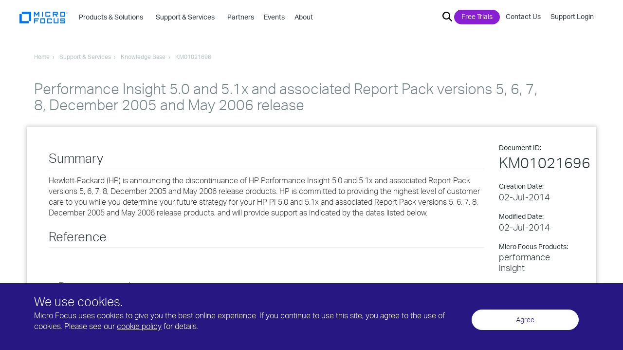

--- FILE ---
content_type: text/html; charset=UTF-8
request_url: https://support.microfocus.com/kb/kmdoc.php?id=KM01021696
body_size: 261635
content:
<!doctype html>
	<head>
	<title>Performance Insight 5.0 and 5.1x and associated Report Pack versions 5, 6, 7, 8, December 2005 and May 2006 release</title>
	<meta name="document_type" content="Knowledge">
<link rel="canonical" href="https://support.microfocus.com/kb/kmdoc.php?id=KM01021696" >				<meta charset="utf-8">

		<meta name="viewport" content="width=device-width, initial-scale=1">
		<meta http-equiv="x-ua-compatible" content="ie=edge">
		<meta name = "format-detection" content = "telephone=no">
		<link rel="icon" type="image/png" href="https://www.microfocus.com/favicon.ico">

		<link href="https://customer.cludo.com/assets/697/8894/cludo-search.min.css" type="text/css" rel="stylesheet">

		<!-- Google Tag Manager -->
		<script>(function(w,d,s,l,i){w[l]=w[l]||[];w[l].push({'gtm.start':
		new Date().getTime(),event:'gtm.js'});var f=d.getElementsByTagName(s)[0],
		j=d.createElement(s),dl=l!='dataLayer'?'&l='+l:'';j.async=true;j.src=
		'https://www.googletagmanager.com/gtm.js?id='+i+dl;f.parentNode.insertBefore(j,f);
		})(window,document,'script','dataLayer','GTM-WG66N92');</script>
		<!-- End Google Tag Manager -->

		<script src="https://use.typekit.net/bhh2iya.js"></script>
		<script>try{Typekit.load({ async: true });}catch(e){}</script>

		<link rel="stylesheet" href="https://www.microfocus.com/min/?b=assets/css&f=vendor/bootstrap.css,main.css,vendor/introjs-nassim.old.css,vendor/introjs.css&v=24">
					
<script type="text/javascript" src="https://www.microfocus.com/min/?b=assets/js&f=vendor/jquery-2.1.3.min.js,vendor/js.cookie.js&v=24"></script>
		
		<script>
			var isLoggedIn = false;
			var loggedInUser = null;
			function setLoginStatus() {
				var cks = document.cookie.split(';');
				for(var i=0; i < cks.length; i++) {
					var c = cks[i];
					while(c.charAt(0)===' ') {
						c = c.substring(1,c.length);
					}
					if(c.indexOf("IPC")===0 && c.indexOf("=")==16) {
						isLoggedIn  = true;
						jQuery.ajax({
							type: 'get',
							url: 'https://www.microfocus.com/common/util/secure/userInfoJson.php',
							data: {},
							xhrFields: {withCredentials: true},
							success: function(data) {
								loggedInUser = data;
								jQuery( document ).ready(function($) {
									$("#utilitynav-account a").append(" "+data['X-firstname']+" "+data['X-lastname']+"<span>&nbsp;|&nbsp;</span>");
									$("#utilitynav-login").addClass("hide");
									$("#utilitynav-logout, #utilitynav-account").removeClass("hide");
								});
							},
							error: function() {},
							dataType: 'json'
						});
						break;
					}
				}
			}
			setLoginStatus();
		</script>

		<!-- Start Visual Website Optimizer Asynchronous Code -->
		<script type='text/javascript'>
        var _vwo_clicks = 10; //this will track first 10 clicks
		var _vwo_code=(function(){
		var account_id=256307,
		settings_tolerance=2000,
		library_tolerance=2500,
		use_existing_jquery=false,
		/* DO NOT EDIT BELOW THIS LINE */
		f=false,d=document;return{use_existing_jquery:function(){return use_existing_jquery;},library_tolerance:function(){return library_tolerance;},finish:function(){if(!f){f=true;var a=d.getElementById('_vis_opt_path_hides');if(a)a.parentNode.removeChild(a);}},finished:function(){return f;},load:function(a){var b=d.createElement('script');b.src=a;b.type='text/javascript';b.innerText;b.onerror=function(){_vwo_code.finish();};d.getElementsByTagName('head')[0].appendChild(b);},init:function(){settings_timer=setTimeout('_vwo_code.finish()',settings_tolerance);var a=d.createElement('style'),b='body{opacity:0 !important;filter:alpha(opacity=0) !important;background:none !important;}',h=d.getElementsByTagName('head')[0];a.setAttribute('id','_vis_opt_path_hides');a.setAttribute('type','text/css');if(a.styleSheet)a.styleSheet.cssText=b;else a.appendChild(d.createTextNode(b) );h.appendChild(a);this.load('//dev.visualwebsiteoptimizer.com/j.php?a='+account_id+'&u='+encodeURIComponent(d.URL)+'&r='+Math.random() );return settings_timer;}};}() );_vwo_settings_timer=_vwo_code.init();
		</script>
		<!-- End Visual Website Optimizer Asynchronous Code -->
							<style media="screen">
			.banner-main {
	min-height:250px;
	padding:120px 0px 70px 0px;
}
						</style>

<script type="text/javascript" src="/scripts/login-status-fix.js.php"></script>
<script type="text/javascript">
	$(document).ready(function() {
		function initAnnc() {
			var now = new Date(); 
			var displayUntil = new Date('2021-06-20T07:00:00');
			if (now < displayUntil) {
				$(".temporary-announcement-box").show();  //reveal
			}else{
				$(".temporary-announcement-box").hide();  //suppress
			}
		}
		initAnnc();
	});
</script>


<link rel="stylesheet" href="/styles/mf-support.css">

<style>
	#content {
		-webkit-box-shadow: 0px 0px 8px 2px #ccc;
		box-shadow: 0px 0px 8px 2px #ccc;
		position: relative;
		top: -30px;
		padding-left:30px; padding-right:30px;
	}
/* headings */
#kb-article-content h2.sparks-km-heading { font-size:26px; margin:24px 0 12px 0; padding:0 0 8px 0; border-bottom:1px solid #eee; }
	#kb-article-content th { color: white; background: #0073e7; font-weight: normal; text-align: left; }  /* security bulletin CVSS table headings as were on MySupport */
	#kb-article-content p { margin-bottom: 5px; }
section#kb-article-content div.content h1 { font-size: 24px; font-weight: 300; color: #778589; padding: 0; margin: 32px 0 12px 0; }
section#kb-article-content div.content h2 { font-size: 22px; font-weight: 300; color: #778589; padding: 0; margin: 28px 0 12px 0; }
section#kb-article-content div.content h3 { font-size: 20px; font-weight: 300; color: #778589; padding: 0; margin: 24px 0 12px 0; }
section#kb-article-content div.content h4 { font-size: 18px; font-weight: 300; color: #778589; padding: 0; margin: 20px 0 12px 0; }
section#kb-article-content div.content h5 { font-size: 16px; font-weight: 300; color: #778589; padding: 0; margin: 16px 0 12px 0; }
section#kb-article-content div.content h6 { font-size: 14px; font-weight: 300; color: #778589; padding: 0; margin: 12px 0 12px 0; }
section#kb-article-content div.sparks-km-content h1 { font-size: 24px; font-weight: 300; color: #778589; padding: 0; margin: 32px 0 12px 0; }
section#kb-article-content div.sparks-km-content h2 { font-size: 22px; font-weight: 300; color: #778589; padding: 0; margin: 28px 0 12px 0; }
section#kb-article-content div.sparks-km-content h3 { font-size: 20px; font-weight: 300; color: #778589; padding: 0; margin: 24px 0 12px 0; }
section#kb-article-content div.sparks-km-content h4 { font-size: 18px; font-weight: 300; color: #778589; padding: 0; margin: 20px 0 12px 0; }
section#kb-article-content div.sparks-km-content h5 { font-size: 16px; font-weight: 300; color: #778589; padding: 0; margin: 16px 0 12px 0; }
section#kb-article-content div.sparks-km-content h6 { font-size: 14px; font-weight: 300; color: #778589; padding: 0; margin: 12px 0 12px 0; }

	#content p { padding: 6px 0px 0px 0px;}
#content .no_top_padding { padding-top:0 !important; }
#content .top_border { border-top:1px solid #DDD !important; }
#content .suse_color { color:#7AC142 !important; }
#content .spacer { clear:both !important;margin-top:8px !important; }
	#importedcontent { padding: 25px 15px 0; }
	#kb-article-metadata ul { list-style-type: none; padding: 0; margin: 0; }
	#kb-article-metadata li .metadata-label { display: block; font-weight: normal; font-size: 14px; }
	#kb-article-metadata .metadata-product { line-height: 1.25; }
	#kb-article-metadata li em {  }
	#kb-article-metadata li { font-size: 18px; font-style: normal; padding: 7px 0 10px 0; }
	#kb-article-metadata li .docid { font-size: 30px; font-style: normal; }
	#kb-article-content { border-top: 0; color:#333; }
	#kb-article-content ul { margin:12px 0 12px 0; padding:0 0 0 40px; list-style-image:none; list-style-type:disc; }  /* from original kb.css */
	#kb-article-content b, strong { font-weight: 600; }  /* override microfocus.com font-weight:400 */
	#kb-article-content code {
		color:#333; /* override microfocus.com reddish color:#c7254e since it gets confused with red char-highlight */
		display: block; background-color: #f5f5f5; /* override microfocus.com background-color:#f9f2f4 */
		overflow: auto; /* long lines wrap and scroll, don't extend beyond box */
		padding: 0; /* no padding or border because converted Attachmate tech notes use <code> repeated for each line */
		}
	#kbfeedback { padding: 0 0 0 0; margin-top: 30px; }
	#kb-legal-print { display:none; font-size: 9px; }

	#kb-article-content .marker { background-color: yellow; color: black; }  /* in Knova 8.2.2 output, highlight same as HTML5 <mark> */

	/* for converted Attachmate tech notes (from flexwidth.adds.css) */
	#kb-article-content .indent { padding: 0 0 0 20px; margin: 0 0 0 20px; }
	#kb-article-content .tn-step-num { list-style-type: decimal; padding-top: 6px; }  /* <li type="1"> deprecated in HTML5 */
	#kb-article-content .tn-step-alpha { list-style-type: lower-alpha; padding-top: 6px; }  /* <li type="a"> deprecated in HTML5 */
	#kb-article-content .tn-table-heading { font-weight: 700; }
	#kb-article-content .char-highlight { font-family: Menlo,Monaco,Consolas,"Courier New",monospace; color:#f00; font-weight:600; }
	#kb-article-content .hscroll {
		overflow-x: scroll; /* horizontal scrollbar for wide code */
		background-color: #f5f5f5; border: 1px solid #ccc; border-radius: 4px; /* grey background box */
		}
	#kb-article-content .hscroll br { display: none; } /* eliminate double spacing in converted Attachmate tech notes using <code> and <br> repeated for each line */
	#kb-article-content .hscroll br:last-child { display:none; } /* eliminate gap between code box and scroll bar */
	#kb-article-content td { padding: 5px; } /* table data cell spacing */
	#kb-article-content .hscroll::-webkit-scrollbar { background-color: #f6f6f6; height: 7px; } /* make visible */
	#kb-article-content .hscroll::-webkit-scrollbar-track { border-radius: 8px; }
	#kb-article-content .hscroll::-webkit-scrollbar-thumb { background: #707070; border-radius: 8px; }

	/* overrides of microfocus.com styles: */
	body { font-size:16px; }
	.general-title h1 { font-size: 30px; line-height:110% }
	.box { padding-bottom: 30px; }
	#content blockquote { font-size: inherit; border-left: none; padding-top: 5px; padding-bottom: 5px; margin: 0; }

	/* auth users, internal content */
	#kb-article-metadata em.summary_pub_stat { color:red; font-weight:bolder; }
	#kb-article-metadata a.summary_edit { color:red; }
	
	/* banner (archived, etc.) */
	#kb-article-content .alert { margin: 0 0 10px; padding: 15px; margin-bottom: 20px; border: 1px solid transparent; border-radius: 4px; }
	#kb-article-content .alert-info { background-color: #fcf8e3; border-color: #faebcc; color: #8a6d3b; }
	#kb-article-content .alert-danger { background-color: #f2dede; border-color: #ebccd1; color: #a94442; }
</style>
<link rel="stylesheet" type="text/css" media="print" href="/styles/kb_print.css" />
</head>
<!-- begin header -->
		
	<body class="lang-en-us">
		<!-- Google Tag Manager (noscript) -->
<noscript>
	<iframe src="https://www.googletagmanager.com/ns.html?id=GTM-WG66N92" height="0" width="0" style="display:none;visibility:hidden"></iframe>
</noscript>
<!-- End Google Tag Manager (noscript) -->

<a href="#" class="back-to-top-btn">
	Scroll to Top
</a>



<!-- ************************************************************************************************* UBERNAV -->
<div id="cookie_jar">
	</div>

<header id="ubernav" class="global-header">
	<div class="uk-container">

		<div id="logo_container">
			<!--******* LOGO *************-->
			
							<a href="https://www.microfocus.com" class="navbar-brand-link">
					<svg version="1.1" id="full_microfocus_logo" class="" xmlns="http://www.w3.org/2000/svg" xmlns:xlink="http://www.w3.org/1999/xlink" x="0px" y="0px" viewBox="0 0 144 34.9" style="enable-background:new 0 0 144 34.9;" xml:space="preserve">
						<style type="text/css">
							.st0{fill:#0075f3; }
						</style>
						<g id="mf-words">
							<polygon class="st0" points="58.7,15.1 58.7,0.2 55.9,0.2 50.7,7.6 45.6,0.2 42.7,0.2 42.7,15.1 45.6,15.1 45.6,5.3 49.8,11.5 51.6,11.5 55.8,5.3 55.8,15.1"/>
							<polygon class="st0" points="66.2,15.1 69.1,15.1 69.1,0.2 66.2,0.2 	"/>
							<path class="st0" d="M91.2,13.6v-3.3h-2.9v1.9h-8.8V3.1h8.8V5h2.9V1.7c0-0.9-0.6-1.5-1.5-1.5H78.1c-0.8,0-1.4,0.6-1.4,1.5v11.9 c0,0.8,0.6,1.5,1.4,1.5h11.7C90.6,15.1,91.2,14.5,91.2,13.6L91.2,13.6z"/>
							<path class="st0" d="M113.3,15.1l-4.4-6h2.9c0.8,0,1.5-0.6,1.5-1.5v-6c0-0.9-0.6-1.5-1.5-1.5H98.7V15h2.9V9h3.6l4.4,6h3.7V15.1z M101.6,3.1h8.8v3.1h-8.8V3.1L101.6,3.1z"/>
							<path class="st0" d="M135.4,13.6V1.7c0-0.9-0.6-1.5-1.5-1.5h-11.7c-0.8,0-1.4,0.6-1.4,1.5v11.9c0,0.8,0.6,1.5,1.4,1.5H134 C134.8,15.1,135.4,14.5,135.4,13.6L135.4,13.6z M123.7,3.1h8.8v9.1h-8.8V3.1L123.7,3.1z"/>
							<polygon class="st0" points="57.3,22.7 57.3,19.7 42.7,19.7 42.7,34.6 45.6,34.6 45.6,28.7 54.3,28.7 54.3,25.7 45.6,25.7 45.6,22.7"/>
							<path class="st0" d="M75.9,33.2v-12c0-0.9-0.6-1.5-1.5-1.5H62.8c-0.8,0-1.4,0.6-1.4,1.5v11.9c0,0.8,0.6,1.5,1.4,1.5h11.7 C75.3,34.6,75.9,34,75.9,33.2L75.9,33.2z M64.3,22.7H73v9.1h-8.8v-9.1H64.3z"/>
							<path class="st0" d="M95.8,33.2v-3.3h-2.9v1.9h-8.8v-9.1h8.8v1.9h2.9v-3.3c0-0.9-0.6-1.5-1.5-1.5H82.6c-0.8,0-1.4,0.6-1.4,1.5v11.9 c0,0.8,0.6,1.5,1.4,1.5h11.7C95.1,34.6,95.8,34,95.8,33.2L95.8,33.2z"/>
							<path class="st0" d="M115.6,33.2V19.7h-2.9v12h-8.8v-12H101v13.4c0,0.8,0.6,1.5,1.4,1.5h11.7C115,34.6,115.6,34,115.6,33.2 L115.6,33.2z"/>
							<path class="st0" d="M135.4,33.2v-5.9c0-0.8-0.6-1.5-1.5-1.5h-10.2v-3.1h8.8v1.6h2.9v-3c0-0.9-0.6-1.5-1.5-1.5h-11.7 c-0.8,0-1.4,0.6-1.4,1.5v5.9c0,0.8,0.6,1.5,1.4,1.5h10.2v3.1h-8.8v-1.5h-2.9v3c0,0.8,0.6,1.5,1.4,1.5h11.7 C134.8,34.6,135.4,34,135.4,33.2L135.4,33.2z"/>
						</g>
						<g id="registered-trademark">
							<path class="st0" d="M140.3,5.8c-1.5,0-2.7-1.2-2.7-2.7s1.2-2.7,2.7-2.7s2.7,1.2,2.7,2.7S141.8,5.8,140.3,5.8z M140.3,0.6 c-1.4,0-2.5,1.1-2.5,2.5s1.1,2.4,2.5,2.4s2.4-1.1,2.4-2.4C142.7,1.7,141.7,0.6,140.3,0.6z M141,4.8l-0.7-1.5h-0.6v1.5h-0.4V1.4h1 c0.8,0,1.1,0.3,1.1,1c0,0.5-0.2,0.8-0.7,0.9l0.7,1.5H141z M139.7,2.9h0.6c0.5,0,0.7-0.2,0.7-0.6s-0.2-0.6-0.7-0.6h-0.5v1.2H139.7z"/>
						</g>
						<g id="mf-mark">
							<polygon class="st0" points="34.5,0.2 34.5,28 27.8,28 27.8,6.9 6.7,6.9 6.7,0.2 	"/>
							<polygon class="st0" points="27.8,28 27.8,34.7 0,34.7 0,6.9 6.7,6.9 6.7,28 	"/>
						</g>
					</svg>
				</a>
					</div>

		<div id="main_nav_container">
			<nav id="main_nav">
								<section class="mobile-toggle hidden-md hidden-lg">
					<button class="dark navbar-toggle collapsed" id="navbar-toggle" data-toggle="collapse" data-target="#mobile-toggle-container" aria-expanded="false">
						<span class="sr-only">Toggle navigation</span>
						<span class="icon-bar top-bar"></span>
						<span class="icon-bar middle-bar"></span>
						<span class="icon-bar bottom-bar"></span>
											</button>
				</section>
				
				<div id="mobile-toggle-container" class="collapse navbar-collapse">

										<div id="navbar_container">

						<div id="menu-search" class="main_search search-box-1 smallwidth hideit">
		       				<button class="xbutton"><span>&#215;</span></button>
							<div id="cludo-search-top">
								<form action="https://www.microfocus.com/search/">
									<input name="cludoquery" id="hdr_search_query" type="text"  placeholder="Search Here" autocomplete="off">
									<button class="searchbutton"><img src="https://uploads-ssl.webflow.com/5af0a0f1187a2d5373324872/5b20db58e12ba60fe1da1855_search_bar_magnifying_glass-01.svg" alt="search"></button>
								</form>
							</div>
						</div>

						<ul class="nav navbar-nav" id="navbar-nav">
							
																																		<li id="menu_item_products-&-solutions" class="main_dropdown primary_link_set">
											<a href="javascript:void(0)" class="dropdown-toggle dropdown_toggle hidden-sm hidden-xs" data-toggle="dropdown">
												<strong>Products & Solutions&nbsp;<span class="chevron hidden-md hidden-lg">&#8250;</span>&nbsp;</strong>
											</a>
											
											<a href="https://www.microfocus.com/products" class="hidden-md hidden-lg">
												<strong>Products & Solutions</strong>
											</a>

											<!-- ************************************************************** Dark Blue Dropdown ******* -->
											<ul class="dropdown_menu" role="menu">
																									<li>
																																																																																																																																																																																																							
															<span class="flyout_trigger primary_trigger">Analytics & Big Data&nbsp;<span class="chevron">&#8250;</span>&nbsp;</span>

															<ul class="primary_flyout">
																<li class="head">
																																			<a href="https://www.microfocus.com/solutions/big-data-analytics-software" class="solution_link">
																			Analytics & Big Data
																			<svg xmlns="http://www.w3.org/2000/svg" xmlns:xlink="http://www.w3.org/1999/xlink" width="12px" height="12px" viewBox="0 0 16 16" version="1.1">
																				<g stroke="none" stroke-width="1" fill="none" fill-rule="evenodd">
																					<g transform="translate(-629.000000,-133.000000)">
																						<g transform="translate(629.000000,133.000000)">
																							<circle fill="#FFFFFF" cx="8.12918527" cy="8.03562128" r="7.46512277"/>
																							<path d="M9.13902179,7.39605802 L6.71235513,9.68177231 C6.39047071,9.98178618 5.8913824,9.98178618 5.56949798,9.68177231 C5.41898855,9.54340726 5.33333333,9.34831308 5.33333333,9.14386755 C5.33333333,8.93942201 5.41898855,8.74432783 5.56949798,8.60596278 L7.99616465,6.3202485 C8.31804907,6.02023463 8.81713737,6.02023463 9.13902179,6.3202485 C9.28960832,6.45888628 9.37528776,6.65422824 9.37528776,6.85891516 C9.37528776,7.06360209 9.28960832,7.25894405 9.13902179,7.39758183 L9.13902179,7.39605802 Z M11.5588313,9.68177231 C11.2369469,9.98178618 10.7378586,9.98178618 10.4159742,9.68177231 L7.99159322,7.39605802 C7.84100669,7.25742024 7.75532725,7.06207828 7.75532725,6.85739135 C7.75532725,6.65270443 7.84100669,6.45736247 7.99159322,6.31872469 C8.31434759,6.02092831 8.81169599,6.02092831 9.13445036,6.31872469 L11.5603551,8.60443897 C11.7112907,8.74256321 11.7972503,8.93774694 11.7972503,9.14234374 C11.7972503,9.34694053 11.7112907,9.54212426 11.5603551,9.6802485 L11.5588313,9.68177231 Z" fill="#0073E7" fill-rule="nonzero" transform="translate(8.565292,8.001010) rotate(-270.000000) translate(-8.565292,-8.001010) "/>
																						</g>
																					</g>
																				</g>
																			</svg>
																		</a>
																																		
																																			<p>Analytics for business insights in a data driven world</p>
																																	</li>
																
																<li class="hr"><hr></li>

																																																						<li>
																																									<a href="https://www.vertica.com" class="flyout_link">Vertica Advanced Analytics Platform&nbsp;<svg version="1.1" class="offsite" xmlns="http://www.w3.org/2000/svg" xmlns:xlink="http://www.w3.org/1999/xlink" x="0px" y="0px" viewBox="0 0 441.5 441.5" style="enable-background:new 0 0 441.5 441.5;" xml:space="preserve"><path class="st0" d="M52.3,441.5C34.5,423.7,17.1,406.3,0,389.2C127.4,261.8,184.9,204.3,312.8,76.4c-0.3-0.6-0.6-1.1-0.8-1.7 c-58.2,0-180.3,0-238.9,0c0-25.3,0-49.8,0-74.7c101,0,266,0,367.5,0c0,107,0,253.8,0,361.1c-24.7,0-49.2,0-74.5,0 c0-64.2,0-168.2,0-233.6C237.3,256.5,179.8,313.9,52.3,441.5z"/></svg></a>
																																											<p>The fastest, open, infrastructure-independent, advanced analytics SQL database</p>
																																																												</li>
																																					<li>
																																																																																																									
																					<span class="flyout_trigger tertiary_trigger">Cognitive Search & Knowledge Discovery&nbsp;<span class="chevron">&#8250;</span>&nbsp;</span>

																					<ul class="tertiary_flyout">
																						<li class="head">
																																															<span>Cognitive Search & Knowledge Discovery</span>
																																																																						<p>Quickly attain key information with best-in-class cognitive search and discovery</p>
																																													</li>

																						<li class="hr"><hr></li>
																						
																																													<li>
																							<ul class="productlist">
																																															<li>
																																																			<a href="https://www.microfocus.com/products/information-data-analytics-idol/overview" class="flyout_link">IDOL&nbsp;</a>
																																																					<p>Securely access and analyze enterprise (and public) text, audio & video data</p>
																																																																											</li>
																																														</ul>
																							</li>
																																											</ul>
																																							</li>
																																					<li>
																																																																																																																																																				
																					<span class="flyout_trigger tertiary_trigger">Security Analytics&nbsp;<span class="chevron">&#8250;</span>&nbsp;</span>

																					<ul class="tertiary_flyout">
																						<li class="head">
																																															<span>Security Analytics</span>
																																																																						<p>Search and analysis to reduce the time to identify security threats</p>
																																													</li>

																						<li class="hr"><hr></li>
																						
																																													<li>
																							<ul class="productlist">
																																															<li>
																																																			<a href="https://www.microfocus.com/products/arcsight-investigate/overview" class="flyout_link">ArcSight Investigate&nbsp;</a>
																																																					<p>An intuitive hunt and investigation solution that decreases security incidents</p>
																																																																											</li>
																																															<li>
																																																			<a href="https://www.microfocus.com/products/siem-big-data-security-analytics/overview" class="flyout_link">ArcSight User Behavior Analytics&nbsp;</a>
																																																					<p>Minimize the risk and impact of cyber attacks in real-time</p>
																																																																											</li>
																																														</ul>
																							</li>
																																											</ul>
																																							</li>
																																					<li>
																																																																																																																																																				
																					<span class="flyout_trigger tertiary_trigger">IT Operations Analytics&nbsp;<span class="chevron">&#8250;</span>&nbsp;</span>

																					<ul class="tertiary_flyout">
																						<li class="head">
																																															<span>IT Operations Analytics</span>
																																																																						<p>Leverage big data to optimize and make your IT processes more efficient</p>
																																													</li>

																						<li class="hr"><hr></li>
																						
																																													<li>
																							<ul class="productlist">
																																															<li>
																																																			<a href="https://www.microfocus.com/products/operations-bridge-suite/overview" class="flyout_link">Operations Bridge Suite&nbsp;</a>
																																																					<p>Autonomous operations through a business lens</p>
																																																																											</li>
																																															<li>
																																																			<a href="https://www.microfocus.com/products/service-management-automation-suite/overview" class="flyout_link">IT Service Management Automation Suite&nbsp;</a>
																																																					<p>Intelligent automation for service desk, configuration, and asset management</p>
																																																																											</li>
																																														</ul>
																							</li>
																																											</ul>
																																							</li>
																																					<li>
																																																																																																																																																																																															
																					<span class="flyout_trigger tertiary_trigger">Big Data Platforms&nbsp;<span class="chevron">&#8250;</span>&nbsp;</span>

																					<ul class="tertiary_flyout">
																						<li class="head">
																																															<span>Big Data Platforms</span>
																																																																						<p>Open, secure, high-performance platforms to build Big Data analytics stacks</p>
																																													</li>

																						<li class="hr"><hr></li>
																						
																																													<li>
																							<ul class="productlist">
																																															<li>
																																																			<a href="https://www.microfocus.com/products/siem-data-collection-log-management-platform/overview" class="flyout_link">ArcSight Data Platform (ADP)&nbsp;</a>
																																																					<p>A future-ready, open platform that transforms data chaos into security insight</p>
																																																																											</li>
																																															<li>
																																																			<a href="https://www.vertica.com/" class="flyout_link">Vertica&nbsp;<svg version="1.1" class="offsite" xmlns="http://www.w3.org/2000/svg" xmlns:xlink="http://www.w3.org/1999/xlink" x="0px" y="0px" viewBox="0 0 441.5 441.5" style="enable-background:new 0 0 441.5 441.5;" xml:space="preserve"><path class="st0" d="M52.3,441.5C34.5,423.7,17.1,406.3,0,389.2C127.4,261.8,184.9,204.3,312.8,76.4c-0.3-0.6-0.6-1.1-0.8-1.7 c-58.2,0-180.3,0-238.9,0c0-25.3,0-49.8,0-74.7c101,0,266,0,367.5,0c0,107,0,253.8,0,361.1c-24.7,0-49.2,0-74.5,0 c0-64.2,0-168.2,0-233.6C237.3,256.5,179.8,313.9,52.3,441.5z"/></svg></a>
																																																					<p>SQL analytics solution handling large amounts of data for big data analytics</p>
																																																																											</li>
																																															<li>
																																																			<a href="https://www.microfocus.com/products/voltage-data-encryption-security/hadoop-big-data-security/overview" class="flyout_link">Voltage SecureData for Hadoop&nbsp;</a>
																																																					<p>High-scale protection of sensitive data at rest, in motion, and in use across systems</p>
																																																																											</li>
																																														</ul>
																							</li>
																																											</ul>
																																							</li>
																																																		</ul>
																											</li>
																									<li>
																																																																																																																																																																																																																																																																					
															<span class="flyout_trigger primary_trigger">Application Delivery Management&nbsp;<span class="chevron">&#8250;</span>&nbsp;</span>

															<ul class="primary_flyout">
																<li class="head">
																																			<a href="https://www.microfocus.com/solutions/app-dev-test-delivery" class="solution_link">
																			Application Delivery Management
																			<svg xmlns="http://www.w3.org/2000/svg" xmlns:xlink="http://www.w3.org/1999/xlink" width="12px" height="12px" viewBox="0 0 16 16" version="1.1">
																				<g stroke="none" stroke-width="1" fill="none" fill-rule="evenodd">
																					<g transform="translate(-629.000000,-133.000000)">
																						<g transform="translate(629.000000,133.000000)">
																							<circle fill="#FFFFFF" cx="8.12918527" cy="8.03562128" r="7.46512277"/>
																							<path d="M9.13902179,7.39605802 L6.71235513,9.68177231 C6.39047071,9.98178618 5.8913824,9.98178618 5.56949798,9.68177231 C5.41898855,9.54340726 5.33333333,9.34831308 5.33333333,9.14386755 C5.33333333,8.93942201 5.41898855,8.74432783 5.56949798,8.60596278 L7.99616465,6.3202485 C8.31804907,6.02023463 8.81713737,6.02023463 9.13902179,6.3202485 C9.28960832,6.45888628 9.37528776,6.65422824 9.37528776,6.85891516 C9.37528776,7.06360209 9.28960832,7.25894405 9.13902179,7.39758183 L9.13902179,7.39605802 Z M11.5588313,9.68177231 C11.2369469,9.98178618 10.7378586,9.98178618 10.4159742,9.68177231 L7.99159322,7.39605802 C7.84100669,7.25742024 7.75532725,7.06207828 7.75532725,6.85739135 C7.75532725,6.65270443 7.84100669,6.45736247 7.99159322,6.31872469 C8.31434759,6.02092831 8.81169599,6.02092831 9.13445036,6.31872469 L11.5603551,8.60443897 C11.7112907,8.74256321 11.7972503,8.93774694 11.7972503,9.14234374 C11.7972503,9.34694053 11.7112907,9.54212426 11.5603551,9.6802485 L11.5588313,9.68177231 Z" fill="#0073E7" fill-rule="nonzero" transform="translate(8.565292,8.001010) rotate(-270.000000) translate(-8.565292,-8.001010) "/>
																						</g>
																					</g>
																				</g>
																			</svg>
																		</a>
																																		
																																			<p>Accelerate delivery, and ensure quality and security at every stage of the app lifecycle</p>
																																	</li>
																
																<li class="hr"><hr></li>

																																																						<li>
																																																																																																																																																				
																					<span class="flyout_trigger tertiary_trigger">Project & Requirements Management&nbsp;<span class="chevron">&#8250;</span>&nbsp;</span>

																					<ul class="tertiary_flyout">
																						<li class="head">
																																															<span>Project & Requirements Management</span>
																																																																						<p>Manage portfolio investments and requirements throughout the development process</p>
																																													</li>

																						<li class="hr"><hr></li>
																						
																																													<li>
																							<ul class="productlist">
																																															<li>
																																																			<a href="https://www.microfocus.com/products/ppm-it-project-portfolio-management/overview" class="flyout_link">Project  &  Portfolio Management (PPM)&nbsp;</a>
																																																					<p>Prioritize, deliver, and optimize portfolios that drive business success</p>
																																																																											</li>
																																															<li>
																																																			<a href="https://www.microfocus.com/products/dimensions-rm/overview" class="flyout_link">Dimensions RM&nbsp;</a>
																																																					<p>Requirements management solution for end-to-end traceability of processes</p>
																																																																											</li>
																																														</ul>
																							</li>
																																											</ul>
																																							</li>
																																					<li>
																																																																																																																																																																																																																																																																																					
																					<span class="flyout_trigger tertiary_trigger">Application Lifecycle Management &nbsp;<span class="chevron">&#8250;</span>&nbsp;</span>

																					<ul class="tertiary_flyout">
																						<li class="head">
																																															<a href="https://www.microfocus.com/solutions/software-development-lifecycle">Application Lifecycle Management &nbsp;</a>
																																																																						<p>Develop quality software in less time with real-time collaboration, cross-tool and cross-project visibility, and enhanced reporting</p>
																																													</li>

																						<li class="hr"><hr></li>
																						
																																													<li>
																							<ul class="productlist">
																																															<li>
																																																			<a href="https://www.microfocus.com/products/alm-octane/overview" class="flyout_link">ALM Octane&nbsp;</a>
																																																					<p>Comprehensive lifecycle management solution for high-quality application delivery</p>
																																																																											</li>
																																															<li>
																																																			<a href="https://www.microfocus.com/products/application-lifecycle-management/overview" class="flyout_link">ALM Software&nbsp;</a>
																																																					<p>Unified platform for defining, managing, and automating activities and gaining insights</p>
																																																																											</li>
																																															<li>
																																																			<a href="https://www.microfocus.com/products/quality-center-quality-management/overview" class="flyout_link">Quality Center&nbsp;</a>
																																																					<p>Integrated quality management to standardize testing and fix defects</p>
																																																																											</li>
																																															<li>
																																																			<a href="https://www.microfocus.com/products/silk-portfolio/silk-central/" class="flyout_link">SILK Central&nbsp;</a>
																																																					<p>Gain control across all areas of software testing, no matter your methodology.</p>
																																																																											</li>
																																															<li>
																																																			<a href="https://www.microfocus.com/products/dimensions-cm/overview" class="flyout_link">Dimensions CM&nbsp;</a>
																																																					<p>Change and configuration management that streamlines development to release faster</p>
																																																																											</li>
																																														</ul>
																							</li>
																																											</ul>
																																							</li>
																																					<li>
																																																																																																																																																																																																																																																																																																																																																																											
																					<span class="flyout_trigger tertiary_trigger">Functional Testing&nbsp;<span class="chevron">&#8250;</span>&nbsp;</span>

																					<ul class="tertiary_flyout">
																						<li class="head">
																																															<a href="https://www.microfocus.com/solutions/functional-testing-software-testing">Functional Testing&nbsp;</a>
																																																																						<p>Powerful test solutions for web, mobile, rich-client, and enterprise applications</p>
																																													</li>

																						<li class="hr"><hr></li>
																						
																																													<li>
																							<ul class="productlist">
																																															<li>
																																																			<a href="https://www.microfocus.com/products/unified-functional-automated-testing/overview" class="flyout_link">Unified Functional Testing&nbsp;</a>
																																																					<p>Accelerate test automation and help developers and testers collaborate</p>
																																																																											</li>
																																															<li>
																																																			<a href="https://www.microfocus.com/products/functional-testing-as-a-service/overview" class="flyout_link">StormRunner Functional&nbsp;</a>
																																																					<p>On-demand cross-platform functional testing coupled with in-depth analytics</p>
																																																																											</li>
																																															<li>
																																																			<a href="https://www.microfocus.com/products/automated-continuous-testing-integration-delivery-tools/overview" class="flyout_link">LeanFT&nbsp;</a>
																																																					<p>Lightweight solution for continuous integration and testing</p>
																																																																											</li>
																																															<li>
																																																			<a href="https://www.microfocus.com/products/mobile-testing/overview" class="flyout_link">Mobile Center&nbsp;</a>
																																																					<p>Real device lab that helps build an app experience from real-world insights</p>
																																																																											</li>
																																															<li>
																																																			<a href="https://www.microfocus.com/products/silk-test/overview" class="flyout_link">Silk Test&nbsp;</a>
																																																					<p>Automated functional and regression testing for enterprise software applications</p>
																																																																											</li>
																																															<li>
																																																			<a href="https://www.microfocus.com/products/silk-portfolio/silk-webdriver/" class="flyout_link">Silk WebDriver&nbsp;</a>
																																																					<p>Record, run, and export Selenium scripts for easy web and mobile testing</p>
																																																																											</li>
																																															<li>
																																																			<a href="https://www.microfocus.com/products/service-virtualization/overview" class="flyout_link">Service Virtualization&nbsp;</a>
																																																					<p>Create simulations and virtual services with pre-packaged wizards and protocols</p>
																																																																											</li>
																																														</ul>
																							</li>
																																											</ul>
																																							</li>
																																					<li>
																																																																																																																																																																																																																																																																																					
																					<span class="flyout_trigger tertiary_trigger">Performance Testing&nbsp;<span class="chevron">&#8250;</span>&nbsp;</span>

																					<ul class="tertiary_flyout">
																						<li class="head">
																																															<a href="https://www.microfocus.com/solutions/performance-testing">Performance Testing&nbsp;</a>
																																																																						<p>Powerful, realistic load, stress, and performance testing at enterprise scale</p>
																																													</li>

																						<li class="hr"><hr></li>
																						
																																													<li>
																							<ul class="productlist">
																																															<li>
																																																			<a href="https://www.microfocus.com/products/loadrunner-load-testing/overview" class="flyout_link">LoadRunner&nbsp;</a>
																																																					<p>Generate real-life loads, and identify and diagnose problems to deploy with confidence</p>
																																																																											</li>
																																															<li>
																																																			<a href="https://www.microfocus.com/products/stormrunner-load-agile-cloud-testing/overview" class="flyout_link">StormRunner Load&nbsp;</a>
																																																					<p>Plan, run, and scale performance tests in the cloud</p>
																																																																											</li>
																																															<li>
																																																			<a href="https://www.microfocus.com/products/performance-center/overview" class="flyout_link">Performance Center&nbsp;</a>
																																																					<p>Standardize processes, centralize resources, and build a Performance Center of Excellence</p>
																																																																											</li>
																																															<li>
																																																			<a href="https://www.microfocus.com/products/silk-performer/overview" class="flyout_link">Silk Performer&nbsp;</a>
																																																					<p>Automated software load, stress, and performance testing in an open, sharable model</p>
																																																																											</li>
																																															<li>
																																																			<a href="https://www.microfocus.com/products/service-virtualization/overview" class="flyout_link">Service Virtualization&nbsp;</a>
																																																					<p>Create simulations and virtual services with pre-packaged wizards and protocols</p>
																																																																											</li>
																																														</ul>
																							</li>
																																											</ul>
																																							</li>
																																					<li>
																																																																																																																																																																																																																																										
																					<span class="flyout_trigger tertiary_trigger">Application Security Testing&nbsp;<span class="chevron">&#8250;</span>&nbsp;</span>

																					<ul class="tertiary_flyout">
																						<li class="head">
																																															<a href="https://www.microfocus.com/solutions/application-security">Application Security Testing&nbsp;</a>
																																																																						<p>Keep your applications secure with powerful security testing</p>
																																													</li>

																						<li class="hr"><hr></li>
																						
																																													<li>
																							<ul class="productlist">
																																															<li>
																																																			<a href="https://www.microfocus.com/products/static-code-analysis-sast/overview" class="flyout_link">Fortify Static Code Analyzer&nbsp;</a>
																																																					<p>Identifies security vulnerabilities in software throughout  development</p>
																																																																											</li>
																																															<li>
																																																			<a href="https://www.microfocus.com/products/webinspect-dynamic-analysis-dast/overview" class="flyout_link">Fortify Webinspect&nbsp;</a>
																																																					<p>Provides comprehensive dynamic analysis of complex web applications and services</p>
																																																																											</li>
																																															<li>
																																																			<a href="https://www.microfocus.com/products/application-security-testing/overview" class="flyout_link">Fortify On Demand&nbsp;</a>
																																																					<p>Application Security as a managed service</p>
																																																																											</li>
																																															<li>
																																																			<a href="https://www.microfocus.com/products/software-security-assurance-sdlc/overview" class="flyout_link">Fortify Software Security Center&nbsp;</a>
																																																					<p>Gain valuable insight with a centralized management repository for scan results</p>
																																																																											</li>
																																														</ul>
																							</li>
																																											</ul>
																																							</li>
																																					<li>
																																																																																																																																																																																															
																					<span class="flyout_trigger tertiary_trigger">Release Management&nbsp;<span class="chevron">&#8250;</span>&nbsp;</span>

																					<ul class="tertiary_flyout">
																						<li class="head">
																																															<span>Release Management</span>
																																																																						<p>Automate deployment and orchestrate application releases to speed product delivery</p>
																																													</li>

																						<li class="hr"><hr></li>
																						
																																													<li>
																							<ul class="productlist">
																																															<li>
																																																			<a href="https://www.microfocus.com/products/deployment-automation/overview" class="flyout_link">Deployment Automation&nbsp;</a>
																																																					<p>Connect Dev and Ops by automating the deployment pipeline and reduce feedback time</p>
																																																																											</li>
																																															<li>
																																																			<a href="https://www.microfocus.com/products/release-control/overview" class="flyout_link">Release Control&nbsp;</a>
																																																					<p>Centralized planning and control for the entire software release lifecycle</p>
																																																																											</li>
																																															<li>
																																																			<a href="https://www.microfocus.com/products/hybrid-cloud-management-suite/overview" class="flyout_link">Hybrid Cloud Management&nbsp;</a>
																																																					<p>DevOps-driven, multi-cloud management, orchestration, and migration</p>
																																																																											</li>
																																														</ul>
																							</li>
																																											</ul>
																																							</li>
																																					<li>
																																																																																																																																																																																																																																																																																					
																					<span class="flyout_trigger tertiary_trigger">Mainframe Development&nbsp;<span class="chevron">&#8250;</span>&nbsp;</span>

																					<ul class="tertiary_flyout">
																						<li class="head">
																																															<a href="https://www.microfocus.com/products/enterprise-suite/">Mainframe Development&nbsp;</a>
																																																																						<p>DevOps tools provide more efficiency and flexibility needed to meet business needs</p>
																																													</li>

																						<li class="hr"><hr></li>
																						
																																													<li>
																							<ul class="productlist">
																																															<li>
																																																			<a href="https://www.microfocus.com/products/changeman-zmf/overview" class="flyout_link">ChangeMan ZMF&nbsp;</a>
																																																					<p>Builds packages of change artifacts to speed up mainframe application development</p>
																																																																											</li>
																																															<li>
																																																			<a href="https://www.microfocus.com/products/enterprise-suite/enterprise-sync/" class="flyout_link">Enterprise Sync&nbsp;</a>
																																																					<p>Enable faster, efficient parallel development at scale</p>
																																																																											</li>
																																															<li>
																																																			<a href="https://www.microfocus.com/products/enterprise-suite/enterprise-developer/" class="flyout_link">Enterprise Developer&nbsp;</a>
																																																					<p>A development environment that streamlines mainframe COBOL and PL/I activities</p>
																																																																											</li>
																																															<li>
																																																			<a href="https://www.microfocus.com/products/enterprise-suite/enterprise-analyzer/" class="flyout_link">Enterprise Analyzer&nbsp;</a>
																																																					<p> Intelligence and analysis technology that provides insight into core processes</p>
																																																																											</li>
																																															<li>
																																																			<a href="https://www.microfocus.com/products/verastream/" class="flyout_link">Verastream&nbsp;</a>
																																																					<p>Fuel mobile apps, cloud initiatives, process automation, and more</p>
																																																																											</li>
																																														</ul>
																							</li>
																																											</ul>
																																							</li>
																																																		</ul>
																											</li>
																									<li>
																																																																																																																																																																																																							
															<span class="flyout_trigger primary_trigger">Application Modernization & Connectivity&nbsp;<span class="chevron">&#8250;</span>&nbsp;</span>

															<ul class="primary_flyout">
																<li class="head">
																																			<a href="https://www.microfocus.com/solutions/application-modernization-and-connectivity" class="solution_link">
																			Application Modernization & Connectivity
																			<svg xmlns="http://www.w3.org/2000/svg" xmlns:xlink="http://www.w3.org/1999/xlink" width="12px" height="12px" viewBox="0 0 16 16" version="1.1">
																				<g stroke="none" stroke-width="1" fill="none" fill-rule="evenodd">
																					<g transform="translate(-629.000000,-133.000000)">
																						<g transform="translate(629.000000,133.000000)">
																							<circle fill="#FFFFFF" cx="8.12918527" cy="8.03562128" r="7.46512277"/>
																							<path d="M9.13902179,7.39605802 L6.71235513,9.68177231 C6.39047071,9.98178618 5.8913824,9.98178618 5.56949798,9.68177231 C5.41898855,9.54340726 5.33333333,9.34831308 5.33333333,9.14386755 C5.33333333,8.93942201 5.41898855,8.74432783 5.56949798,8.60596278 L7.99616465,6.3202485 C8.31804907,6.02023463 8.81713737,6.02023463 9.13902179,6.3202485 C9.28960832,6.45888628 9.37528776,6.65422824 9.37528776,6.85891516 C9.37528776,7.06360209 9.28960832,7.25894405 9.13902179,7.39758183 L9.13902179,7.39605802 Z M11.5588313,9.68177231 C11.2369469,9.98178618 10.7378586,9.98178618 10.4159742,9.68177231 L7.99159322,7.39605802 C7.84100669,7.25742024 7.75532725,7.06207828 7.75532725,6.85739135 C7.75532725,6.65270443 7.84100669,6.45736247 7.99159322,6.31872469 C8.31434759,6.02092831 8.81169599,6.02092831 9.13445036,6.31872469 L11.5603551,8.60443897 C11.7112907,8.74256321 11.7972503,8.93774694 11.7972503,9.14234374 C11.7972503,9.34694053 11.7112907,9.54212426 11.5603551,9.6802485 L11.5588313,9.68177231 Z" fill="#0073E7" fill-rule="nonzero" transform="translate(8.565292,8.001010) rotate(-270.000000) translate(-8.565292,-8.001010) "/>
																						</g>
																					</g>
																				</g>
																			</svg>
																		</a>
																																		
																																			<p>Modernize Core Business Systems to Drive Business Transformation</p>
																																	</li>
																
																<li class="hr"><hr></li>

																																																						<li>
																																																																																																																																																																																																																																																																																																																																
																					<span class="flyout_trigger secondary_trigger">COBOL&nbsp;<span class="chevron">&#8250;</span>&nbsp;</span>

																					<ul class="secondary_flyout">
																						<li class="head">
																																															<a href="https://www.microfocus.com/solutions/cobol-development/">COBOL&nbsp;</a>
																																																																						<p>Build and modernize business applications using contemporary technology</p>
																																													</li>

																						<li class="hr"><hr></li>
																						
																																													<li>
																							<ul class="productlist">
																																															<li>
																																																			<span class="flyout_trigger tertiary_trigger">Develop & Deploy&nbsp;<span class="chevron">&#8250;</span>&nbsp;</span>

																										<ul class="tertiary_flyout">
																											<li class="head">
																																																									<span>Develop & Deploy</span>
																																																																																					<p>Modernize COBOL and PL/I business applications using state-of-the-art tools</p>
																																																							</li>

																											<li class="hr"><hr></li>
																											
																																																																																				<li>
																														<a href="https://www.microfocus.com/products/visual-cobol/" class="flyout_link">Visual COBOL&nbsp;</a>
																																																													<p>Future-proof core COBOL business applications</p>
																																																											</li>
																																																									<li>
																														<a href="https://www.microfocus.com/products/acucobol-gt/" class="flyout_link">Extend / AcuCOBOL-GT&nbsp;</a>
																																																													<p>Maintain and enhance ACUCOBOL-based applications</p>
																																																											</li>
																																																									<li>
																														<a href="https://www.microfocus.com/products/acutoweb/" class="flyout_link">AcuToWeb&nbsp;</a>
																																																													<p>Deliver application access�anywhere</p>
																																																											</li>
																																																									<li>
																														<a href="https://www.microfocus.com/products/net-express-server-express/" class="flyout_link">NetExpress / Server Express&nbsp;</a>
																																																													<p>Maintain and enhance COBOL systems </p>
																																																											</li>
																																																									<li>
																														<a href="https://www.microfocus.com/products/rm-cobol/" class="flyout_link">RM/COBOL&nbsp;</a>
																																																													<p>Maintain and enhance RM/COBOL applications</p>
																																																											</li>
																																																																																		
																										</ul>
																																																	</li>
																																															<li>
																																																			<span class="flyout_trigger tertiary_trigger">Data Modernization&nbsp;<span class="chevron">&#8250;</span>&nbsp;</span>

																										<ul class="tertiary_flyout">
																											<li class="head">
																																																									<a href="https://www.microfocus.com/coboldata">Data Modernization&nbsp;</a>
																																																																																					<p>Unlock the value of business application data</p>
																																																							</li>

																											<li class="hr"><hr></li>
																											
																																																																																				<li>
																														<a href="https://www.microfocus.com/products/database-connectors/" class="flyout_link">Database Connectors&nbsp;</a>
																																																													<p>Connect COBOL applications to relational database management systems</p>
																																																											</li>
																																																									<li>
																														<a href="https://www.microfocus.com/products/relativity/" class="flyout_link">Relativity&nbsp;</a>
																																																													<p>Derive incremental value with real-time, relational access to COBOL data</p>
																																																											</li>
																																																									<li>
																														<a href="https://www.microfocus.com/products/acucobol-gt/" class="flyout_link">Acu-XDBC&nbsp;</a>
																																																													<p>Unlock business value with real-time, relational access to ACUCOBOL data</p>
																																																											</li>
																																																									<li>
																														<a href="https://www.microfocus.com/products/acucobol-gt/" class="flyout_link">Acu-4GL&nbsp;</a>
																																																													<p>Connect ACUCOBOL applications to relational database management systems</p>
																																																											</li>
																																																																																		
																										</ul>
																																																	</li>
																																															<li>
																																																			<span class="flyout_trigger tertiary_trigger">Application Analysis&nbsp;<span class="chevron">&#8250;</span>&nbsp;</span>

																										<ul class="tertiary_flyout">
																											<li class="head">
																																																									<span>Application Analysis</span>
																																																																																			</li>

																											<li class="hr"><hr></li>
																											
																																																																																				<li>
																														<a href="https://www.microfocus.com/products/cobol-analyzer/" class="flyout_link">COBOL Analyzer&nbsp;</a>
																																																													<p>Automatically understand and analyze Micro Focus COBOL applications</p>
																																																											</li>
																																																																																		
																										</ul>
																																																	</li>
																																															<li>
																																																			<a href="https://www.microfocus.com/visualcobol" class="flyout_link">Agile & DevOps&nbsp;</a>
																																																					<p>Build COBOL applications using Agile and DevOps practices</p>
																																																																											</li>
																																															<li>
																																																			<a href="https://www.microfocus.com/visualcobol" class="flyout_link">Linux, Cloud & Containers&nbsp;</a>
																																																					<p>Deploy COBOL applications across distributed, containerized or cloud platforms </p>
																																																																											</li>
																																															<li>
																																																			<a href="https://www.microfocus.com/rehost " class="flyout_link">Application Rehosting&nbsp;</a>
																																																					<p>Modernize core business system infrastructure to support future innovation</p>
																																																																											</li>
																																														</ul>
																							</li>
																																											</ul>
																																							</li>
																																					<li>
																																									<a href="https://www.microfocus.com/products/visual-cobol/" class="flyout_link">Visual COBOL&nbsp;</a>
																																																												</li>
																																					<li>
																																																																																																																																																																																																																																																																																																																																																																											
																					<span class="flyout_trigger secondary_trigger">Mainframe&nbsp;<span class="chevron">&#8250;</span>&nbsp;</span>

																					<ul class="secondary_flyout">
																						<li class="head">
																																															<a href="https://www.microfocus.com/solutions/mainframe/">Mainframe&nbsp;</a>
																																																																						<p>Modernize IBM mainframe applications, delivery processes, access and infrastructure</p>
																																													</li>

																						<li class="hr"><hr></li>
																						
																																													<li>
																							<ul class="productlist">
																																															<li>
																																																			<span class="flyout_trigger tertiary_trigger">Plan & Manage&nbsp;<span class="chevron">&#8250;</span>&nbsp;</span>

																										<ul class="tertiary_flyout">
																											<li class="head">
																																																									<span>Plan & Manage</span>
																																																																																					<p>Plan, manage and deliver Enterprise software with compliance and certainty</p>
																																																							</li>

																											<li class="hr"><hr></li>
																											
																																																																																				<li>
																														<a href="https://www.microfocus.com/products/requirements-management/atlas/" class="flyout_link">Atlas&nbsp;</a>
																																																													<p>Manage agile projects using a collaborative, flexible, requirements and delivery platform</p>
																																																											</li>
																																																									<li>
																														<a href="https://www.microfocus.com/products/dimensions-rm/overview" class="flyout_link">Dimensions RM&nbsp;</a>
																																																													<p>Manage requirements with full end-to-end traceability of processes</p>
																																																											</li>
																																																																																		
																										</ul>
																																																	</li>
																																															<li>
																																																			<span class="flyout_trigger tertiary_trigger">Analyze&nbsp;<span class="chevron">&#8250;</span>&nbsp;</span>

																										<ul class="tertiary_flyout">
																											<li class="head">
																																																									<span>Analyze</span>
																																																																																					<p>Understand, analyze, and extract critical mainframe COBOL application value</p>
																																																							</li>

																											<li class="hr"><hr></li>
																											
																																																																																				<li>
																														<a href="https://www.microfocus.com/products/enterprise-suite/enterprise-analyzer/" class="flyout_link">Enterprise Analyzer&nbsp;</a>
																																																													<p>Automatically understand and analyze IBM mainframe applications</p>
																																																											</li>
																																																									<li>
																														<a href="https://www.microfocus.com/products/enterprise-suite/enterprise-view/" class="flyout_link">Enterprise View&nbsp;</a>
																																																													<p>Capture, analyze, and measure the value, cost and risk of application portfolios</p>
																																																											</li>
																																																									<li>
																														<a href="https://www.microfocus.com/products/enterprise-suite/business-rule-manager/" class="flyout_link">Business Rule Manager&nbsp;</a>
																																																													<p>Build packages of change artifacts to speed up mainframe application development</p>
																																																											</li>
																																																																																		
																										</ul>
																																																	</li>
																																															<li>
																																																			<span class="flyout_trigger tertiary_trigger">Control&nbsp;<span class="chevron">&#8250;</span>&nbsp;</span>

																										<ul class="tertiary_flyout">
																											<li class="head">
																																																									<a href="https://www.microfocus.com/products/change-management/">Control&nbsp;</a>
																																																																																					<p>Manage all aspects of change for robust, automated mainframe application delivery</p>
																																																							</li>

																											<li class="hr"><hr></li>
																											
																																																																																				<li>
																														<a href="https://www.microfocus.com/products/changeman-zmf/overview" class="flyout_link">ChangeMan ZMF&nbsp;</a>
																																																													<p>Build and manage packages of change artifacts to speed up mainframe application development</p>
																																																											</li>
																																																									<li>
																														<a href="https://www.microfocus.com/products/changeman-zmf/client-pack/" class="flyout_link">(ChangeMan ZMF) Client Pack&nbsp;</a>
																																																													<p>Provide multiple change management interfaces to maintain mainframe apps</p>
																																																											</li>
																																																																																		
																										</ul>
																																																	</li>
																																															<li>
																																																			<span class="flyout_trigger tertiary_trigger">Develop&nbsp;<span class="chevron">&#8250;</span>&nbsp;</span>

																										<ul class="tertiary_flyout">
																											<li class="head">
																																																									<span>Develop</span>
																																																																																					<p>Build, modernize, and extend critical IBM mainframe systems</p>
																																																							</li>

																											<li class="hr"><hr></li>
																											
																																																																																				<li>
																														<a href="https://www.microfocus.com/products/enterprise-suite/enterprise-developer/" class="flyout_link">Enterprise Developer&nbsp;</a>
																																																													<p>Build and modernize IBM mainframe COBOL and PL/I applications </p>
																																																											</li>
																																																									<li>
																														<a href="https://www.microfocus.com/products/enterprise-suite/enterprise-sync/" class="flyout_link">Enterprise Sync&nbsp;</a>
																																																													<p>Enable faster, efficient parallel development at scale</p>
																																																											</li>
																																																									<li>
																														<a href="https://www.microfocus.com/products/verastream/" class="flyout_link">Verastream&nbsp;</a>
																																																													<p>Fuel mobile apps, cloud initiatives, process automation, and more</p>
																																																											</li>
																																																									<li>
																														<a href="https://www.microfocus.com/products/startool/" class="flyout_link">StarTool FDM&nbsp;</a>
																																																													<p> Manage mainframe files for fast problem resolution</p>
																																																											</li>
																																																																																		
																										</ul>
																																																	</li>
																																															<li>
																																																			<span class="flyout_trigger tertiary_trigger">Test&nbsp;<span class="chevron">&#8250;</span>&nbsp;</span>

																										<ul class="tertiary_flyout">
																											<li class="head">
																																																									<span>Test</span>
																																																																																					<p>Accelerate IBM mainframe application testing cycles with a scalable, low-cost solution</p>
																																																							</li>

																											<li class="hr"><hr></li>
																											
																																																																																				<li>
																														<a href="https://www.microfocus.com/products/enterprise-suite/enterprise-test-server/" class="flyout_link">Enterprise Test Server&nbsp;</a>
																																																													<p>Easily test mainframe application changes using flexible infrastructure</p>
																																																											</li>
																																																									<li>
																														<a href="https://www.microfocus.com/products/comparex/" class="flyout_link">Comparex&nbsp;</a>
																																																													<p>Compare and manage mainframe data, text, and directory files </p>
																																																											</li>
																																																																																		
																										</ul>
																																																	</li>
																																															<li>
																																																			<span class="flyout_trigger tertiary_trigger">Release&nbsp;<span class="chevron">&#8250;</span>&nbsp;</span>

																										<ul class="tertiary_flyout">
																											<li class="head">
																																																									<span>Release</span>
																																																																																					<p>Automate deployments and orchestrate the application release process to join teams</p>
																																																							</li>

																											<li class="hr"><hr></li>
																											
																																																																																				<li>
																														<a href="https://www.microfocus.com/products/deployment-automation/" class="flyout_link">Deployment Automation&nbsp;</a>
																																																													<p>Connect Dev and Ops by automating the deployment pipeline and reduce feedback time</p>
																																																											</li>
																																																									<li>
																														<a href="https://www.microfocus.com/products/release-control/" class="flyout_link">Release Control&nbsp;</a>
																																																													<p>Centralize planning and control for the entire software release lifecycle</p>
																																																											</li>
																																																									<li>
																														<a href="https://www.microfocus.com/products/solutions-business-manager/" class="flyout_link">Solutions Business Manager&nbsp;</a>
																																																													<p>Orchestrate and integrate processes for faster software development and delivery</p>
																																																											</li>
																																																									<li>
																														<a href="https://www.microfocus.com/products/changeman-ssm/" class="flyout_link">ChangeMan SSM&nbsp;</a>
																																																													<p>Detect changes, synchronizes multiple environments, and restores failed systems</p>
																																																											</li>
																																																																																		
																										</ul>
																																																	</li>
																																															<li>
																																																			<span class="flyout_trigger tertiary_trigger">Deploy&nbsp;<span class="chevron">&#8250;</span>&nbsp;</span>

																										<ul class="tertiary_flyout">
																											<li class="head">
																																																									<span>Deploy</span>
																																																																																					<p>Leverage modern Hybrid IT infrastructure to execute application workload in a fit-for-purpose model</p>
																																																							</li>

																											<li class="hr"><hr></li>
																											
																																																																																				<li>
																														<a href="https://www.microfocus.com/products/enterprise-suite/enterprise-server/" class="flyout_link">Enterprise Server&nbsp;</a>
																																																													<p>Execute IBM mainframe COBOL and PL/I workload on Windows, Linux and the Cloud</p>
																																																											</li>
																																																									<li>
																														<a href="https://www.microfocus.com/products/enterprise-suite/enterprise-server-for-dot-net/" class="flyout_link">Enterprise Server for .NET&nbsp;</a>
																																																													<p>Execute modernized IBM mainframe workloads under Microsoft .NET and Azure</p>
																																																											</li>
																																																																																		
																										</ul>
																																																	</li>
																																														</ul>
																							</li>
																																											</ul>
																																							</li>
																																					<li>
																																																																																																																																																																																															
																					<span class="flyout_trigger secondary_trigger">Host Connectivity&nbsp;<span class="chevron">&#8250;</span>&nbsp;</span>

																					<ul class="secondary_flyout">
																						<li class="head">
																																															<a href="https://www.microfocus.com/solutions/host-connectivity/">Host Connectivity&nbsp;</a>
																																																																						<p>Modernize host application access:  easier to use, easier to integrate, easier to manage, more secure</p>
																																													</li>

																						<li class="hr"><hr></li>
																						
																																													<li>
																							<ul class="productlist">
																																															<li>
																																																			<span class="flyout_trigger tertiary_trigger">Access&nbsp;<span class="chevron">&#8250;</span>&nbsp;</span>

																										<ul class="tertiary_flyout">
																											<li class="head">
																																																									<span>Access</span>
																																																																																					<p>Modernize application access across desktop, web, and mobile devices</p>
																																																							</li>

																											<li class="hr"><hr></li>
																											
																																																																																				<li>
																														<a href="https://www.microfocus.com/products/reflection/" class="flyout_link">Reflection&nbsp;</a>
																																																													<p>Modernize IBM, HP, and Unix application access across desktop, web and mobile devices</p>
																																																											</li>
																																																									<li>
																														<a href="https://www.microfocus.com/products/infoconnect/" class="flyout_link">InfoConnect&nbsp;</a>
																																																													<p>Modernize Unisys mainframe application desktop access</p>
																																																											</li>
																																																									<li>
																														<a href="https://www.microfocus.com/products/rumba/" class="flyout_link">Rumba&nbsp;</a>
																																																													<p>Modernize IBM, HP, and Unix applications desktop access</p>
																																																											</li>
																																																									<li>
																														<a href="https://www.microfocus.com/products/extra/overview" class="flyout_link">Extra! &nbsp;</a>
																																																													<p>Automate IBM, HP and Unix application desktop access</p>
																																																											</li>
																																																																																		
																										</ul>
																																																	</li>
																																															<li>
																																																			<span class="flyout_trigger tertiary_trigger">Integrate&nbsp;<span class="chevron">&#8250;</span>&nbsp;</span>

																										<ul class="tertiary_flyout">
																											<li class="head">
																																																									<span>Integrate</span>
																																																																																					<p>Bring the value of host applications to new digital platforms with no-code/low-code modernization</p>
																																																							</li>

																											<li class="hr"><hr></li>
																											
																																																																																				<li>
																														<a href="https://www.microfocus.com/products/verastream/" class="flyout_link">Verastream&nbsp;</a>
																																																													<p>Create new applications and workflows with Web services and APIs IBM, HP, and UNIX applications</p>
																																																											</li>
																																																									<li>
																														<a href="https://www.microfocus.com/products/databridge/" class="flyout_link">Databridge&nbsp;</a>
																																																													<p>Fuel analytics platforms and BI applications with Unisys MCP DMSII data in real time</p>
																																																											</li>
																																																																																		
																										</ul>
																																																	</li>
																																															<li>
																																																			<span class="flyout_trigger tertiary_trigger">Secure&nbsp;<span class="chevron">&#8250;</span>&nbsp;</span>

																										<ul class="tertiary_flyout">
																											<li class="head">
																																																									<span>Secure</span>
																																																																																					<p>Respond to new regulatory requirements for host application access and data protection</p>
																																																							</li>

																											<li class="hr"><hr></li>
																											
																																																																																				<li>
																														<a href="https://www.microfocus.com/products/mss/" class="flyout_link">Host Access Management & Security Server&nbsp;</a>
																																																													<p>Centralize host access management with identity-powered access control and data security</p>
																																																											</li>
																																																									<li>
																														<a href="https://www.microfocus.com/products/reflection-secure-it/" class="flyout_link">Reflection for Secure IT&nbsp;</a>
																																																													<p>Modernize file transfer with security, encryption and automation, within and across the firewall</p>
																																																											</li>
																																																																																		
																										</ul>
																																																	</li>
																																														</ul>
																							</li>
																																											</ul>
																																							</li>
																																					<li>
																																																																																																																																																																																																																																										
																					<span class="flyout_trigger tertiary_trigger">CORBA&nbsp;<span class="chevron">&#8250;</span>&nbsp;</span>

																					<ul class="tertiary_flyout">
																						<li class="head">
																																															<a href="https://www.microfocus.com/products/corba/">CORBA&nbsp;</a>
																																																																						<p>Attain interoperability of systems across the enterprise</p>
																																													</li>

																						<li class="hr"><hr></li>
																						
																																													<li>
																							<ul class="productlist">
																																															<li>
																																																			<a href="https://www.microfocus.com/products/corba/visibroker/" class="flyout_link">VisiBroker&nbsp;</a>
																																																					<p>Develop and deploy applications with a comprehensive suite of CORBA products</p>
																																																																											</li>
																																															<li>
																																																			<a href="https://www.microfocus.com/products/corba/orbix/" class="flyout_link">Orbix&nbsp;</a>
																																																					<p>Build distributed applications at enterprise scale</p>
																																																																											</li>
																																															<li>
																																																			<a href="https://www.microfocus.com/products/corba/orbacus-family/orbacus/" class="flyout_link">Orbacus&nbsp;</a>
																																																					<p>Develop, deploy, and support CORBA 2.6 compliant middleware in C++ or Java</p>
																																																																											</li>
																																															<li>
																																																			<a href="https://www.microfocus.com/products/corba/openfusion/" class="flyout_link">OpenFusion&nbsp;</a>
																																																					<p>Connect applications on diverse operating environments</p>
																																																																											</li>
																																														</ul>
																							</li>
																																											</ul>
																																							</li>
																																																		</ul>
																											</li>
																									<li>
																																																																																																										
															<span class="flyout_trigger primary_trigger">Business Continuity&nbsp;<span class="chevron">&#8250;</span>&nbsp;</span>

															<ul class="primary_flyout">
																<li class="head">
																																			<a href="https://www.microfocus.com/solutions/business-continuity" class="solution_link">
																			Business Continuity
																			<svg xmlns="http://www.w3.org/2000/svg" xmlns:xlink="http://www.w3.org/1999/xlink" width="12px" height="12px" viewBox="0 0 16 16" version="1.1">
																				<g stroke="none" stroke-width="1" fill="none" fill-rule="evenodd">
																					<g transform="translate(-629.000000,-133.000000)">
																						<g transform="translate(629.000000,133.000000)">
																							<circle fill="#FFFFFF" cx="8.12918527" cy="8.03562128" r="7.46512277"/>
																							<path d="M9.13902179,7.39605802 L6.71235513,9.68177231 C6.39047071,9.98178618 5.8913824,9.98178618 5.56949798,9.68177231 C5.41898855,9.54340726 5.33333333,9.34831308 5.33333333,9.14386755 C5.33333333,8.93942201 5.41898855,8.74432783 5.56949798,8.60596278 L7.99616465,6.3202485 C8.31804907,6.02023463 8.81713737,6.02023463 9.13902179,6.3202485 C9.28960832,6.45888628 9.37528776,6.65422824 9.37528776,6.85891516 C9.37528776,7.06360209 9.28960832,7.25894405 9.13902179,7.39758183 L9.13902179,7.39605802 Z M11.5588313,9.68177231 C11.2369469,9.98178618 10.7378586,9.98178618 10.4159742,9.68177231 L7.99159322,7.39605802 C7.84100669,7.25742024 7.75532725,7.06207828 7.75532725,6.85739135 C7.75532725,6.65270443 7.84100669,6.45736247 7.99159322,6.31872469 C8.31434759,6.02092831 8.81169599,6.02092831 9.13445036,6.31872469 L11.5603551,8.60443897 C11.7112907,8.74256321 11.7972503,8.93774694 11.7972503,9.14234374 C11.7972503,9.34694053 11.7112907,9.54212426 11.5603551,9.6802485 L11.5588313,9.68177231 Z" fill="#0073E7" fill-rule="nonzero" transform="translate(8.565292,8.001010) rotate(-270.000000) translate(-8.565292,-8.001010) "/>
																						</g>
																					</g>
																				</g>
																			</svg>
																		</a>
																																		
																																			<p>Always protected, always available�without the complexity and cost.</p>
																																	</li>
																
																<li class="hr"><hr></li>

																																																						<li>
																																																																																																																																																																																																																																																																																																																																
																					<span class="flyout_trigger tertiary_trigger">Backup & Recovery&nbsp;<span class="chevron">&#8250;</span>&nbsp;</span>

																					<ul class="tertiary_flyout">
																						<li class="head">
																																															<span>Backup & Recovery</span>
																																																																						<p>Predictive data protection across hybrid IT</p>
																																													</li>

																						<li class="hr"><hr></li>
																						
																																													<li>
																							<ul class="productlist">
																																															<li>
																																																			<a href="https://www.microfocus.com/software/backup-recovery-software" class="flyout_link">Adaptive Backup & Recovery Suite&nbsp;</a>
																																																					<p>Predictive data protection solution across hybrid IT environments</p>
																																																																											</li>
																																															<li>
																																																			<a href="https://www.microfocus.com/products/data-protector-backup-recovery-software/overview" class="flyout_link">Data Protector&nbsp;</a>
																																																					<p>Enterprise backup and disaster recovery software for files, applications, and VMs</p>
																																																																											</li>
																																															<li>
																																																			<a href="https://www.microfocus.com/products/backup-monitoring-reporting-software/overview" class="flyout_link">Backup Navigator&nbsp;</a>
																																																					<p>Advanced analytics and reporting application for Data Protector environments</p>
																																																																											</li>
																																															<li>
																																																			<a href="https://www.microfocus.com/products/endpoint-backup-protection/overview" class="flyout_link">Connected MX&nbsp;</a>
																																																					<p>Cloud based endpoint backup solution with file sync and share,and analytics</p>
																																																																											</li>
																																															<li>
																																																			<a href="https://www.microfocus.com/products/vm-server-backup/overview" class="flyout_link">VM Explorer&nbsp;</a>
																																																					<p>VM backup and replication for VMware vSphere and Microsoft Hyper-V environments</p>
																																																																											</li>
																																															<li>
																																																			<a href="https://www.microfocus.com/products/computer-pc-backup/overview" class="flyout_link">Connected Backup&nbsp;</a>
																																																					<p>PC backup solution for data stored on end-user computers</p>
																																																																											</li>
																																														</ul>
																							</li>
																																											</ul>
																																							</li>
																																					<li>
																																																																																																																																																																																																																																																																																					
																					<span class="flyout_trigger tertiary_trigger">High Availability & Disaster Recovery&nbsp;<span class="chevron">&#8250;</span>&nbsp;</span>

																					<ul class="tertiary_flyout">
																						<li class="head">
																																															<a href="https://www.microfocus.com/solutions/workload-migration-and-disaster-recovery/?netiqModal&utm_medium=301&utm_source=netiq.com">High Availability & Disaster Recovery&nbsp;</a>
																																																																						<p>Keep your business running�no matter what.</p>
																																													</li>

																						<li class="hr"><hr></li>
																						
																																													<li>
																							<ul class="productlist">
																																															<li>
																																																			<a href="https://www.microfocus.com/products/open-enterprise-server/features/ncs/" class="flyout_link">Cluster Services (OES)&nbsp;</a>
																																																					<p>Simplifies resource management on a Storage Area Network and increases availability</p>
																																																																											</li>
																																															<li>
																																																			<a href="https://www.microfocus.com/products/open-enterprise-server/features/business-continuity/" class="flyout_link">Business Continuity Clustering (OES)&nbsp;</a>
																																																					<p>Protects your key business systems against downtime and disaster</p>
																																																																											</li>
																																															<li>
																																																			<a href="https://www.microfocus.com/products/platespin/forge/" class="flyout_link">PlateSpin Forge&nbsp;</a>
																																																					<p>Provides cost-effective, all-in-one disaster recovery through a hardware appliance</p>
																																																																											</li>
																																															<li>
																																																			<a href="https://www.microfocus.com/products/platespin/protect/" class="flyout_link">PlateSpin Protect&nbsp;</a>
																																																					<p>Disaster Recovery that uses virtual infrastructure capacity to protect servers</p>
																																																																											</li>
																																															<li>
																																																			<a href="https://www.microfocus.com/products/groupwise-disaster-recovery/" class="flyout_link">GroupWise Disaster Recovery (Reload) &nbsp;</a>
																																																					<p>Backup and disaster recovery solution that ensures critical data is always available</p>
																																																																											</li>
																																														</ul>
																							</li>
																																											</ul>
																																							</li>
																																																		</ul>
																											</li>
																									<li>
																																																																																																																																									
															<span class="flyout_trigger primary_trigger">Collaboration&nbsp;<span class="chevron">&#8250;</span>&nbsp;</span>

															<ul class="primary_flyout">
																<li class="head">
																																			<a href="https://www.microfocus.com/solutions/collaboration/" class="solution_link">
																			Collaboration
																			<svg xmlns="http://www.w3.org/2000/svg" xmlns:xlink="http://www.w3.org/1999/xlink" width="12px" height="12px" viewBox="0 0 16 16" version="1.1">
																				<g stroke="none" stroke-width="1" fill="none" fill-rule="evenodd">
																					<g transform="translate(-629.000000,-133.000000)">
																						<g transform="translate(629.000000,133.000000)">
																							<circle fill="#FFFFFF" cx="8.12918527" cy="8.03562128" r="7.46512277"/>
																							<path d="M9.13902179,7.39605802 L6.71235513,9.68177231 C6.39047071,9.98178618 5.8913824,9.98178618 5.56949798,9.68177231 C5.41898855,9.54340726 5.33333333,9.34831308 5.33333333,9.14386755 C5.33333333,8.93942201 5.41898855,8.74432783 5.56949798,8.60596278 L7.99616465,6.3202485 C8.31804907,6.02023463 8.81713737,6.02023463 9.13902179,6.3202485 C9.28960832,6.45888628 9.37528776,6.65422824 9.37528776,6.85891516 C9.37528776,7.06360209 9.28960832,7.25894405 9.13902179,7.39758183 L9.13902179,7.39605802 Z M11.5588313,9.68177231 C11.2369469,9.98178618 10.7378586,9.98178618 10.4159742,9.68177231 L7.99159322,7.39605802 C7.84100669,7.25742024 7.75532725,7.06207828 7.75532725,6.85739135 C7.75532725,6.65270443 7.84100669,6.45736247 7.99159322,6.31872469 C8.31434759,6.02092831 8.81169599,6.02092831 9.13445036,6.31872469 L11.5603551,8.60443897 C11.7112907,8.74256321 11.7972503,8.93774694 11.7972503,9.14234374 C11.7972503,9.34694053 11.7112907,9.54212426 11.5603551,9.6802485 L11.5588313,9.68177231 Z" fill="#0073E7" fill-rule="nonzero" transform="translate(8.565292,8.001010) rotate(-270.000000) translate(-8.565292,-8.001010) "/>
																						</g>
																					</g>
																				</g>
																			</svg>
																		</a>
																																		
																																			<p>Build a productive, mobile workforce.</p>
																																	</li>
																
																<li class="hr"><hr></li>

																																																						<li>
																																																																																																																																																																																																																																																																																																																																																																											
																					<span class="flyout_trigger tertiary_trigger">Messaging & Team Collaboration&nbsp;<span class="chevron">&#8250;</span>&nbsp;</span>

																					<ul class="tertiary_flyout">
																						<li class="head">
																																															<span>Messaging & Team Collaboration</span>
																																																																						<p>Helping teams work together via email, instant messaging, and secure file sharing</p>
																																													</li>

																						<li class="hr"><hr></li>
																						
																																													<li>
																							<ul class="productlist">
																																															<li>
																																																			<a href="https://www.microfocus.com/products/enterprise-messaging/ " class="flyout_link">Enterprise Messaging&nbsp;</a>
																																																					<p>Email, IM, chat-based teamwork, anti-virus, anti-spam, disaster recovery, and more</p>
																																																																											</li>
																																															<li>
																																																			<a href="https://www.microfocus.com/products/groupwise/" class="flyout_link">GroupWise&nbsp;</a>
																																																					<p>Provides secure email, calendaring, and task management for today's mobile world</p>
																																																																											</li>
																																															<li>
																																																			<a href="https://www.microfocus.com/products/groupwise-disaster-recovery/" class="flyout_link">GroupWise Disaster Recovery&nbsp;</a>
																																																					<p>Backup and disaster recovery solution that ensures critical email is always available</p>
																																																																											</li>
																																															<li>
																																																			<a href="https://www.microfocus.com/products/secure-messaging-gateway/" class="flyout_link">Secure Messaging Gateway&nbsp;<svg version="1.1" class="offsite" xmlns="http://www.w3.org/2000/svg" xmlns:xlink="http://www.w3.org/1999/xlink" x="0px" y="0px" viewBox="0 0 441.5 441.5" style="enable-background:new 0 0 441.5 441.5;" xml:space="preserve"><path class="st0" d="M52.3,441.5C34.5,423.7,17.1,406.3,0,389.2C127.4,261.8,184.9,204.3,312.8,76.4c-0.3-0.6-0.6-1.1-0.8-1.7 c-58.2,0-180.3,0-238.9,0c0-25.3,0-49.8,0-74.7c101,0,266,0,367.5,0c0,107,0,253.8,0,361.1c-24.7,0-49.2,0-74.5,0 c0-64.2,0-168.2,0-233.6C237.3,256.5,179.8,313.9,52.3,441.5z"/></svg></a>
																																																					<p>Protect your network and messaging system from malware, viruses, and harmful content</p>
																																																																											</li>
																																															<li>
																																																			<a href="https://www.microfocus.com/products/vibe/" class="flyout_link">Vibe&nbsp;</a>
																																																					<p>Provides secure team collaboration with document management and workflow features</p>
																																																																											</li>
																																															<li>
																																																			<a href="https://www.microfocus.com/products/filr/" class="flyout_link">Filr&nbsp;</a>
																																																					<p>Provides secure file access and sharing from any device</p>
																																																																											</li>
																																															<li>
																																																			<a href="https://www.microfocus.com/products/open-workgroup/" class="flyout_link">Open Workgroup Suite&nbsp;</a>
																																																					<p>Seven essential tools to build IT infrastructures, including secure file sharing</p>
																																																																											</li>
																																														</ul>
																							</li>
																																											</ul>
																																							</li>
																																					<li>
																																																																																																																																																																																																																																																																																																																																																																																																																						
																					<span class="flyout_trigger tertiary_trigger">Mobility&nbsp;<span class="chevron">&#8250;</span>&nbsp;</span>

																					<ul class="tertiary_flyout">
																						<li class="head">
																																															<span>Mobility</span>
																																																																						<p>True BYOD across your entire enterprise�from mobile to mainframe</p>
																																													</li>

																						<li class="hr"><hr></li>
																						
																																													<li>
																							<ul class="productlist">
																																															<li>
																																																			<a href="https://www.microfocus.com/products/filr/" class="flyout_link">Filr&nbsp;</a>
																																																					<p>Provides secure file access and sharing from any device</p>
																																																																											</li>
																																															<li>
																																																			<a href="https://www.microfocus.com/products/iprint/" class="flyout_link">Micro Focus iPrint&nbsp;</a>
																																																					<p>Print across the enterprise and platforms from any device</p>
																																																																											</li>
																																															<li>
																																																			<a href="https://www.microfocus.com/products/zenworks/mobile-workspace/" class="flyout_link">ZENworks Mobile Workspace&nbsp;</a>
																																																					<p>Enables secure access to corporate data through users� mobile devices</p>
																																																																											</li>
																																															<li>
																																																			<a href="https://www.microfocus.com/products/mobile-management/" class="flyout_link">Mobile Management&nbsp;</a>
																																																					<p>Secure and manage mobile devices your users want to work on�even personal devices</p>
																																																																											</li>
																																															<li>
																																																			<a href="https://www.netiq.com/products/access-manager/" class="flyout_link">Access Manager&nbsp;<svg version="1.1" class="offsite" xmlns="http://www.w3.org/2000/svg" xmlns:xlink="http://www.w3.org/1999/xlink" x="0px" y="0px" viewBox="0 0 441.5 441.5" style="enable-background:new 0 0 441.5 441.5;" xml:space="preserve"><path class="st0" d="M52.3,441.5C34.5,423.7,17.1,406.3,0,389.2C127.4,261.8,184.9,204.3,312.8,76.4c-0.3-0.6-0.6-1.1-0.8-1.7 c-58.2,0-180.3,0-238.9,0c0-25.3,0-49.8,0-74.7c101,0,266,0,367.5,0c0,107,0,253.8,0,361.1c-24.7,0-49.2,0-74.5,0 c0-64.2,0-168.2,0-233.6C237.3,256.5,179.8,313.9,52.3,441.5z"/></svg></a>
																																																					<p>Provides single sign-on for enterprises and federation for cloud applications</p>
																																																																											</li>
																																															<li>
																																																			<a href="https://www.microfocus.com/products/reflection/mobile/" class="flyout_link">Reflection Mobile&nbsp;</a>
																																																					<p>Run terminal emulation apps on your mobile device</p>
																																																																											</li>
																																															<li>
																																																			<a href="https://www.microfocus.com/products/reflection/zfe/" class="flyout_link">Reflection ZFE&nbsp;</a>
																																																					<p>A zero-footprint terminal emulator that provides HTML5 access to applications</p>
																																																																											</li>
																																															<li>
																																																			<a href="https://www.netiq.com/products/advanced-authentication/" class="flyout_link">Advanced Authentication&nbsp;<svg version="1.1" class="offsite" xmlns="http://www.w3.org/2000/svg" xmlns:xlink="http://www.w3.org/1999/xlink" x="0px" y="0px" viewBox="0 0 441.5 441.5" style="enable-background:new 0 0 441.5 441.5;" xml:space="preserve"><path class="st0" d="M52.3,441.5C34.5,423.7,17.1,406.3,0,389.2C127.4,261.8,184.9,204.3,312.8,76.4c-0.3-0.6-0.6-1.1-0.8-1.7 c-58.2,0-180.3,0-238.9,0c0-25.3,0-49.8,0-74.7c101,0,266,0,367.5,0c0,107,0,253.8,0,361.1c-24.7,0-49.2,0-74.5,0 c0-64.2,0-168.2,0-233.6C237.3,256.5,179.8,313.9,52.3,441.5z"/></svg></a>
																																																					<p>Protect your sensitive information more securely with multi-factor authentication</p>
																																																																											</li>
																																														</ul>
																							</li>
																																											</ul>
																																							</li>
																																					<li>
																																																																																																																																																																																																																																										
																					<span class="flyout_trigger tertiary_trigger">File and Print Services&nbsp;<span class="chevron">&#8250;</span>&nbsp;</span>

																					<ul class="tertiary_flyout">
																						<li class="head">
																																															<span>File and Print Services</span>
																																																																						<p>Delivering critical file, storage and print services to enterprises of all sizes</p>
																																													</li>

																						<li class="hr"><hr></li>
																						
																																													<li>
																							<ul class="productlist">
																																															<li>
																																																			<a href="https://www.microfocus.com/products/open-enterprise-server/" class="flyout_link">Open Enterprise Server&nbsp;</a>
																																																					<p>File, print, and storage services perfect for mixed IT environments</p>
																																																																											</li>
																																															<li>
																																																			<a href="https://www.microfocus.com/products/filr/" class="flyout_link">Filr&nbsp;</a>
																																																					<p>Provides secure file access and sharing from any device</p>
																																																																											</li>
																																															<li>
																																																			<a href="https://www.microfocus.com/products/iprint/" class="flyout_link">Micro Focus iPrint&nbsp;</a>
																																																					<p>Print across the enterprise and platforms from any device</p>
																																																																											</li>
																																															<li>
																																																			<a href="https://www.microfocus.com/products/open-workgroup/" class="flyout_link">Open Workgroup Suite&nbsp;</a>
																																																					<p>Seven essential tools to build IT infrastructures, including secure file sharing</p>
																																																																											</li>
																																														</ul>
																							</li>
																																											</ul>
																																							</li>
																																																		</ul>
																											</li>
																									<li>
																																																																																																																																																																																																							
															<span class="flyout_trigger primary_trigger">Information Management & Governance&nbsp;<span class="chevron">&#8250;</span>&nbsp;</span>

															<ul class="primary_flyout">
																<li class="head">
																																			<a href="https://www.microfocus.com/solutions/information-governance" class="solution_link">
																			Information Management & Governance
																			<svg xmlns="http://www.w3.org/2000/svg" xmlns:xlink="http://www.w3.org/1999/xlink" width="12px" height="12px" viewBox="0 0 16 16" version="1.1">
																				<g stroke="none" stroke-width="1" fill="none" fill-rule="evenodd">
																					<g transform="translate(-629.000000,-133.000000)">
																						<g transform="translate(629.000000,133.000000)">
																							<circle fill="#FFFFFF" cx="8.12918527" cy="8.03562128" r="7.46512277"/>
																							<path d="M9.13902179,7.39605802 L6.71235513,9.68177231 C6.39047071,9.98178618 5.8913824,9.98178618 5.56949798,9.68177231 C5.41898855,9.54340726 5.33333333,9.34831308 5.33333333,9.14386755 C5.33333333,8.93942201 5.41898855,8.74432783 5.56949798,8.60596278 L7.99616465,6.3202485 C8.31804907,6.02023463 8.81713737,6.02023463 9.13902179,6.3202485 C9.28960832,6.45888628 9.37528776,6.65422824 9.37528776,6.85891516 C9.37528776,7.06360209 9.28960832,7.25894405 9.13902179,7.39758183 L9.13902179,7.39605802 Z M11.5588313,9.68177231 C11.2369469,9.98178618 10.7378586,9.98178618 10.4159742,9.68177231 L7.99159322,7.39605802 C7.84100669,7.25742024 7.75532725,7.06207828 7.75532725,6.85739135 C7.75532725,6.65270443 7.84100669,6.45736247 7.99159322,6.31872469 C8.31434759,6.02092831 8.81169599,6.02092831 9.13445036,6.31872469 L11.5603551,8.60443897 C11.7112907,8.74256321 11.7972503,8.93774694 11.7972503,9.14234374 C11.7972503,9.34694053 11.7112907,9.54212426 11.5603551,9.6802485 L11.5588313,9.68177231 Z" fill="#0073E7" fill-rule="nonzero" transform="translate(8.565292,8.001010) rotate(-270.000000) translate(-8.565292,-8.001010) "/>
																						</g>
																					</g>
																				</g>
																			</svg>
																		</a>
																																		
																																			<p>Trusted, proven legal, compliance and privacy solutions </p>
																																	</li>
																
																<li class="hr"><hr></li>

																																																						<li>
																																																																																																																																																																																																																																																																																					
																					<span class="flyout_trigger tertiary_trigger">Information Archiving&nbsp;<span class="chevron">&#8250;</span>&nbsp;</span>

																					<ul class="tertiary_flyout">
																						<li class="head">
																																															<a href="https://www.microfocus.com/solutions/compliance-information-archiving">Information Archiving&nbsp;</a>
																																																																						<p>Consolidate and govern information for legal, compliance, and mailbox management</p>
																																													</li>

																						<li class="hr"><hr></li>
																						
																																													<li>
																							<ul class="productlist">
																																															<li>
																																																			<a href="https://www.microfocus.com/products/digital-safe-cloud-archiving/overview" class="flyout_link">Digital Safe&nbsp;</a>
																																																					<p>Cloud-based, scalable archiving for regulatory, legal, and investigative needs</p>
																																																																											</li>
																																															<li>
																																																			<a href="https://www.microfocus.com/products/retain-unified-archiving/" class="flyout_link">Retain Unified Archiving&nbsp;</a>
																																																					<p>Archive all business communication for case assessment, search, and eDiscovery</p>
																																																																											</li>
																																															<li>
																																																			<a href="https://www.microfocus.com/products/employee-monitoring-software/overview" class="flyout_link">Supervisor&nbsp;</a>
																																																					<p>Automate employee data and communication monitoring to meet regulatory compliance and internal initiatives</p>
																																																																											</li>
																																															<li>
																																																			<a href="https://www.microfocus.com/products/social-media-governance/overview" class="flyout_link">Social Media Governance&nbsp;</a>
																																																					<p>Mitigate risk across social media channels to meet regulatory compliance obligations</p>
																																																																											</li>
																																															<li>
																																																			<a href="https://www.microfocus.com/products/investigative-analytics/overview" class="flyout_link">Investigative Analytics&nbsp;</a>
																																																					<p>Detect communication patterns and trends to uncover the information that matters in fraud or risk events</p>
																																																																											</li>
																																														</ul>
																							</li>
																																											</ul>
																																							</li>
																																					<li>
																																																																																																																																																																																															
																					<span class="flyout_trigger tertiary_trigger">Secure Content Management&nbsp;<span class="chevron">&#8250;</span>&nbsp;</span>

																					<ul class="tertiary_flyout">
																						<li class="head">
																																															<a href="https://www.microfocus.com/solutions/secure-content-management">Secure Content Management&nbsp;</a>
																																																																						<p>Securely meet regulatory, privacy, and jurisdictional retention requirements</p>
																																													</li>

																						<li class="hr"><hr></li>
																						
																																													<li>
																							<ul class="productlist">
																																															<li>
																																																			<a href="https://www.microfocus.com/products/enterprise-content-management/overview" class="flyout_link">Content Manager&nbsp;</a>
																																																					<p>Policy-based governance (ECM) software to meet regulatory and privacy requirements</p>
																																																																											</li>
																																															<li>
																																																			<a href="https://www.microfocus.com/products/file-analysis-dark-data-cleanup/overview" class="flyout_link">ControlPoint&nbsp;</a>
																																																					<p>File analysis to discover, classify and automate policy on unstructured data</p>
																																																																											</li>
																																															<li>
																																																			<a href="https://www.microfocus.com/products/application-database-archiving/overview" class="flyout_link">Structured Data Manager&nbsp;</a>
																																																					<p>Structured data archiving to retire outdated applications and reduce data footprint</p>
																																																																											</li>
																																														</ul>
																							</li>
																																											</ul>
																																							</li>
																																					<li>
																																																																																																									
																					<span class="flyout_trigger tertiary_trigger">eDiscovery&nbsp;<span class="chevron">&#8250;</span>&nbsp;</span>

																					<ul class="tertiary_flyout">
																						<li class="head">
																																															<a href="https://www.microfocus.com/solutions/ediscovery-solutions">eDiscovery&nbsp;</a>
																																																																						<p>Identify, lock down, analyze, and prepare data for litigation and investigations</p>
																																													</li>

																						<li class="hr"><hr></li>
																						
																																													<li>
																							<ul class="productlist">
																																															<li>
																																																			<a href="https://www.microfocus.com/products/ediscovery-software/overview" class="flyout_link">eDiscovery&nbsp;</a>
																																																					<p>Respond to litigation and investigations quickly, accurately, & cost-effectively</p>
																																																																											</li>
																																														</ul>
																							</li>
																																											</ul>
																																							</li>
																																					<li>
																																																																																																																																																																																																																																										
																					<span class="flyout_trigger secondary_trigger">File Analysis & Management&nbsp;<span class="chevron">&#8250;</span>&nbsp;</span>

																					<ul class="secondary_flyout">
																						<li class="head">
																																															<a href="https://www.microfocus.com/solutions/file-and-networking-services/">File Analysis & Management&nbsp;</a>
																																																																						<p>Automate data discovery, classification, and management of network file systems</p>
																																													</li>

																						<li class="hr"><hr></li>
																						
																																													<li>
																							<ul class="productlist">
																																															<li>
																																																			<a href="https://www.microfocus.com/products/file-analysis-dark-data-cleanup/overview" class="flyout_link">ControlPoint&nbsp;</a>
																																																					<p>File analysis to discover, classify and automate policy on unstructured data</p>
																																																																											</li>
																																															<li>
																																																			<a href="https://www.microfocus.com/products/file-management/storage-manager/" class="flyout_link">Storage Manager&nbsp;</a>
																																																					<p>Provides automated management of file storage for users and work groups</p>
																																																																											</li>
																																															<li>
																																																			<span class="flyout_trigger tertiary_trigger">File Reporter&nbsp;<span class="chevron">&#8250;</span>&nbsp;</span>

																										<ul class="tertiary_flyout">
																											<li class="head">
																																																									<a href="https://www.microfocus.com/products/file-management/file-reporter/">File Reporter&nbsp;</a>
																																																																																					<p>Discover what is being stored and who has access</p>
																																																							</li>

																											<li class="hr"><hr></li>
																											
																																																																																				<li>
																														<a href="https://www.microfocus.com/products/file-dynamics/" class="flyout_link">File Dynamics&nbsp;</a>
																																																													<p>Address the ever-changing needs of network data management</p>
																																																											</li>
																																																																																		
																										</ul>
																																																	</li>
																																															<li>
																																																			<a href="https://www.microfocus.com/products/file-management/" class="flyout_link">File Management Suite&nbsp;</a>
																																																					<p>File Reporter and Storage Manager solution suite bundle</p>
																																																																											</li>
																																														</ul>
																							</li>
																																											</ul>
																																							</li>
																																					<li>
																																																																																																									
																					<span class="flyout_trigger tertiary_trigger">Search & Analytics&nbsp;<span class="chevron">&#8250;</span>&nbsp;</span>

																					<ul class="tertiary_flyout">
																						<li class="head">
																																															<a href="https://www.microfocus.com/products/information-data-analytics-idol/overview">Search & Analytics&nbsp;</a>
																																																																						<p>Deliver information faster organization-wide with cognitive search and analytics</p>
																																													</li>

																						<li class="hr"><hr></li>
																						
																																													<li>
																							<ul class="productlist">
																																															<li>
																																																			<a href="https://www.microfocus.com/products/information-data-analytics-idol/overview" class="flyout_link">IDOL&nbsp;</a>
																																																					<p>Securely access and analyze enterprise (and public) text, audio & video data</p>
																																																																											</li>
																																														</ul>
																							</li>
																																											</ul>
																																							</li>
																																																		</ul>
																											</li>
																									<li>
																																																																																																																																																																																																																																																																					
															<span class="flyout_trigger tertiary_trigger">IT Operations Management&nbsp;<span class="chevron">&#8250;</span>&nbsp;</span>

															<ul class="tertiary_flyout">
																<li class="head">
																																			<a href="https://www.microfocus.com/solutions/it-operations" class="solution_link">
																			IT Operations Management
																			<svg xmlns="http://www.w3.org/2000/svg" xmlns:xlink="http://www.w3.org/1999/xlink" width="12px" height="12px" viewBox="0 0 16 16" version="1.1">
																				<g stroke="none" stroke-width="1" fill="none" fill-rule="evenodd">
																					<g transform="translate(-629.000000,-133.000000)">
																						<g transform="translate(629.000000,133.000000)">
																							<circle fill="#FFFFFF" cx="8.12918527" cy="8.03562128" r="7.46512277"/>
																							<path d="M9.13902179,7.39605802 L6.71235513,9.68177231 C6.39047071,9.98178618 5.8913824,9.98178618 5.56949798,9.68177231 C5.41898855,9.54340726 5.33333333,9.34831308 5.33333333,9.14386755 C5.33333333,8.93942201 5.41898855,8.74432783 5.56949798,8.60596278 L7.99616465,6.3202485 C8.31804907,6.02023463 8.81713737,6.02023463 9.13902179,6.3202485 C9.28960832,6.45888628 9.37528776,6.65422824 9.37528776,6.85891516 C9.37528776,7.06360209 9.28960832,7.25894405 9.13902179,7.39758183 L9.13902179,7.39605802 Z M11.5588313,9.68177231 C11.2369469,9.98178618 10.7378586,9.98178618 10.4159742,9.68177231 L7.99159322,7.39605802 C7.84100669,7.25742024 7.75532725,7.06207828 7.75532725,6.85739135 C7.75532725,6.65270443 7.84100669,6.45736247 7.99159322,6.31872469 C8.31434759,6.02092831 8.81169599,6.02092831 9.13445036,6.31872469 L11.5603551,8.60443897 C11.7112907,8.74256321 11.7972503,8.93774694 11.7972503,9.14234374 C11.7972503,9.34694053 11.7112907,9.54212426 11.5603551,9.6802485 L11.5588313,9.68177231 Z" fill="#0073E7" fill-rule="nonzero" transform="translate(8.565292,8.001010) rotate(-270.000000) translate(-8.565292,-8.001010) "/>
																						</g>
																					</g>
																				</g>
																			</svg>
																		</a>
																																		
																																			<p>Accelerate your IT Operations to the speed of DevOps</p>
																																	</li>
																
																<li class="hr"><hr></li>

																																																						<li>
																																									<a href="https://www.microfocus.com/products/itom-platform/overview" class="flyout_link">ITOM Platform&nbsp;</a>
																																											<p>Containerized microservices platform built into ITOM products</p>
																																																												</li>
																																					<li>
																																									<a href="https://www.microfocus.com/products/operations-bridge-suite/overview" class="flyout_link">Operations Bridge&nbsp;</a>
																																											<p>The first containerized, autonomous monitoring solution for hybrid IT</p>
																																																												</li>
																																					<li>
																																									<a href="https://www.microfocus.com/products/service-management-automation-suite/overview" class="flyout_link">Service Management Automation&nbsp;</a>
																																											<p>Engaging end-user experience and efficient service desk based on machine learning</p>
																																																												</li>
																																					<li>
																																									<a href="https://www.microfocus.com/products/hybrid-cloud-management-suite/overview" class="flyout_link">Hybrid Cloud Management&nbsp;</a>
																																											<p>DevOps-driven, multi-cloud management and orchestration</p>
																																																												</li>
																																					<li>
																																									<a href="https://www.microfocus.com/products/network-operations-management-suite/overview" class="flyout_link">Network Operations Management&nbsp;</a>
																																											<p>Automate and manage traditional, virtual, and software-defined networks</p>
																																																												</li>
																																					<li>
																																									<a href="https://www.microfocus.com/products/data-center-automation/overview" class="flyout_link">Data Center Automation&nbsp;</a>
																																											<p>Automate provisioning, patching, and compliance across the data center</p>
																																																												</li>
																																					<li>
																																									<a href="https://www.microfocus.com/products/data-protector-backup-recovery-software/overview" class="flyout_link">Data Protection&nbsp;</a>
																																											<p>Predictive data protection across hybrid IT</p>
																																																												</li>
																																																		</ul>
																											</li>
																									<li>
																																																																																																																																																																																																																																						
															<span class="flyout_trigger primary_trigger">Security&nbsp;<span class="chevron">&#8250;</span>&nbsp;</span>

															<ul class="primary_flyout">
																<li class="head">
																																			<a href="https://www.microfocus.com/solutions/enterprise-security" class="solution_link">
																			Security
																			<svg xmlns="http://www.w3.org/2000/svg" xmlns:xlink="http://www.w3.org/1999/xlink" width="12px" height="12px" viewBox="0 0 16 16" version="1.1">
																				<g stroke="none" stroke-width="1" fill="none" fill-rule="evenodd">
																					<g transform="translate(-629.000000,-133.000000)">
																						<g transform="translate(629.000000,133.000000)">
																							<circle fill="#FFFFFF" cx="8.12918527" cy="8.03562128" r="7.46512277"/>
																							<path d="M9.13902179,7.39605802 L6.71235513,9.68177231 C6.39047071,9.98178618 5.8913824,9.98178618 5.56949798,9.68177231 C5.41898855,9.54340726 5.33333333,9.34831308 5.33333333,9.14386755 C5.33333333,8.93942201 5.41898855,8.74432783 5.56949798,8.60596278 L7.99616465,6.3202485 C8.31804907,6.02023463 8.81713737,6.02023463 9.13902179,6.3202485 C9.28960832,6.45888628 9.37528776,6.65422824 9.37528776,6.85891516 C9.37528776,7.06360209 9.28960832,7.25894405 9.13902179,7.39758183 L9.13902179,7.39605802 Z M11.5588313,9.68177231 C11.2369469,9.98178618 10.7378586,9.98178618 10.4159742,9.68177231 L7.99159322,7.39605802 C7.84100669,7.25742024 7.75532725,7.06207828 7.75532725,6.85739135 C7.75532725,6.65270443 7.84100669,6.45736247 7.99159322,6.31872469 C8.31434759,6.02092831 8.81169599,6.02092831 9.13445036,6.31872469 L11.5603551,8.60443897 C11.7112907,8.74256321 11.7972503,8.93774694 11.7972503,9.14234374 C11.7972503,9.34694053 11.7112907,9.54212426 11.5603551,9.6802485 L11.5588313,9.68177231 Z" fill="#0073E7" fill-rule="nonzero" transform="translate(8.565292,8.001010) rotate(-270.000000) translate(-8.565292,-8.001010) "/>
																						</g>
																					</g>
																				</g>
																			</svg>
																		</a>
																																		
																																			<p>Security at the core to everything you do; Operations, Applications, Identity and Data</p>
																																	</li>
																
																<li class="hr"><hr></li>

																																																						<li>
																																																																																																																																																																																																																																																																																																																																																																																																																																																																																																																																																							
																					<span class="flyout_trigger tertiary_trigger">Security Operations&nbsp;<span class="chevron">&#8250;</span>&nbsp;</span>

																					<ul class="tertiary_flyout">
																						<li class="head">
																																															<a href="https://www.microfocus.com/software/security-operations">Security Operations&nbsp;</a>
																																																																						<p>Detect known and unknown threats through correlation, data ingestion and analytics</p>
																																													</li>

																						<li class="hr"><hr></li>
																						
																																													<li>
																							<ul class="productlist">
																																															<li>
																																																			<a href="https://www.microfocus.com/products/siem-data-collection-log-management-platform/overview" class="flyout_link">ArcSight Data Platform&nbsp;</a>
																																																					<p>A future-ready, open platform that transforms data chaos into security insight</p>
																																																																											</li>
																																															<li>
																																																			<a href="https://www.microfocus.com/products/siem-security-information-event-management/overview" class="flyout_link">ArcSight Enterprise Security Manager (ESM)&nbsp;</a>
																																																					<p>A comprehensive threat detection, analysis, and compliance management SIEM solution</p>
																																																																											</li>
																																															<li>
																																																			<a href="https://www.microfocus.com/products/arcsight-investigate/overview" class="flyout_link">ArcSight Investigate&nbsp;</a>
																																																					<p>An intuitive hunt and investigation solution that decreases security incidents</p>
																																																																											</li>
																																															<li>
																																																			<a href="https://www.microfocus.com/products/siem-big-data-security-analytics/overview" class="flyout_link">ArcSight User Behavior Analytics (UBA)&nbsp;</a>
																																																					<p>Detect unknown threats through real-time analytics</p>
																																																																											</li>
																																															<li>
																																																			<a href="https://marketplace.microfocus.com/arcsight" class="flyout_link">ArcSight Marketplace&nbsp;<svg version="1.1" class="offsite" xmlns="http://www.w3.org/2000/svg" xmlns:xlink="http://www.w3.org/1999/xlink" x="0px" y="0px" viewBox="0 0 441.5 441.5" style="enable-background:new 0 0 441.5 441.5;" xml:space="preserve"><path class="st0" d="M52.3,441.5C34.5,423.7,17.1,406.3,0,389.2C127.4,261.8,184.9,204.3,312.8,76.4c-0.3-0.6-0.6-1.1-0.8-1.7 c-58.2,0-180.3,0-238.9,0c0-25.3,0-49.8,0-74.7c101,0,266,0,367.5,0c0,107,0,253.8,0,361.1c-24.7,0-49.2,0-74.5,0 c0-64.2,0-168.2,0-233.6C237.3,256.5,179.8,313.9,52.3,441.5z"/></svg></a>
																																																					<p>Download and deploy pre-packaged content to dramatically save time and management</p>
																																																																											</li>
																																															<li>
																																																			<a href="https://interset.com/" class="flyout_link">Interset&nbsp;<svg version="1.1" class="offsite" xmlns="http://www.w3.org/2000/svg" xmlns:xlink="http://www.w3.org/1999/xlink" x="0px" y="0px" viewBox="0 0 441.5 441.5" style="enable-background:new 0 0 441.5 441.5;" xml:space="preserve"><path class="st0" d="M52.3,441.5C34.5,423.7,17.1,406.3,0,389.2C127.4,261.8,184.9,204.3,312.8,76.4c-0.3-0.6-0.6-1.1-0.8-1.7 c-58.2,0-180.3,0-238.9,0c0-25.3,0-49.8,0-74.7c101,0,266,0,367.5,0c0,107,0,253.8,0,361.1c-24.7,0-49.2,0-74.5,0 c0-64.2,0-168.2,0-233.6C237.3,256.5,179.8,313.9,52.3,441.5z"/></svg></a>
																																																					<p>Security analytics for quick and accurate threat detection</p>
																																																																											</li>
																																															<li>
																																																			<a href="https://www.netiq.com/products/sentinel/" class="flyout_link">Sentinel&nbsp;<svg version="1.1" class="offsite" xmlns="http://www.w3.org/2000/svg" xmlns:xlink="http://www.w3.org/1999/xlink" x="0px" y="0px" viewBox="0 0 441.5 441.5" style="enable-background:new 0 0 441.5 441.5;" xml:space="preserve"><path class="st0" d="M52.3,441.5C34.5,423.7,17.1,406.3,0,389.2C127.4,261.8,184.9,204.3,312.8,76.4c-0.3-0.6-0.6-1.1-0.8-1.7 c-58.2,0-180.3,0-238.9,0c0-25.3,0-49.8,0-74.7c101,0,266,0,367.5,0c0,107,0,253.8,0,361.1c-24.7,0-49.2,0-74.5,0 c0-64.2,0-168.2,0-233.6C237.3,256.5,179.8,313.9,52.3,441.5z"/></svg></a>
																																																					<p>A fully-featured, adaptable solution that simplifies the day-to-day use of SIEM</p>
																																																																											</li>
																																															<li>
																																																			<a href="https://www.microfocus.com/services/security-operations-center" class="flyout_link">Security Intelligence and Operations Consulting&nbsp;</a>
																																																					<p>Consulting to help build and mature enterprise security operation capabilities</p>
																																																																											</li>
																																															<li>
																																																			<a href="https://www.netiq.com/products/secure-configuration-manager/" class="flyout_link">Secure Configuration Manager&nbsp;<svg version="1.1" class="offsite" xmlns="http://www.w3.org/2000/svg" xmlns:xlink="http://www.w3.org/1999/xlink" x="0px" y="0px" viewBox="0 0 441.5 441.5" style="enable-background:new 0 0 441.5 441.5;" xml:space="preserve"><path class="st0" d="M52.3,441.5C34.5,423.7,17.1,406.3,0,389.2C127.4,261.8,184.9,204.3,312.8,76.4c-0.3-0.6-0.6-1.1-0.8-1.7 c-58.2,0-180.3,0-238.9,0c0-25.3,0-49.8,0-74.7c101,0,266,0,367.5,0c0,107,0,253.8,0,361.1c-24.7,0-49.2,0-74.5,0 c0-64.2,0-168.2,0-233.6C237.3,256.5,179.8,313.9,52.3,441.5z"/></svg></a>
																																																					<p>Finds and repairs configuration errors that lead to security breaches or downtime</p>
																																																																											</li>
																																															<li>
																																																			<a href="https://www.netiq.com/products/change-guardian/" class="flyout_link">Change Guardian&nbsp;<svg version="1.1" class="offsite" xmlns="http://www.w3.org/2000/svg" xmlns:xlink="http://www.w3.org/1999/xlink" x="0px" y="0px" viewBox="0 0 441.5 441.5" style="enable-background:new 0 0 441.5 441.5;" xml:space="preserve"><path class="st0" d="M52.3,441.5C34.5,423.7,17.1,406.3,0,389.2C127.4,261.8,184.9,204.3,312.8,76.4c-0.3-0.6-0.6-1.1-0.8-1.7 c-58.2,0-180.3,0-238.9,0c0-25.3,0-49.8,0-74.7c101,0,266,0,367.5,0c0,107,0,253.8,0,361.1c-24.7,0-49.2,0-74.5,0 c0-64.2,0-168.2,0-233.6C237.3,256.5,179.8,313.9,52.3,441.5z"/></svg></a>
																																																					<p>Identifies and responds to unmanaged changes that could lead to security breaches</p>
																																																																											</li>
																																															<li>
																																																			<a href="https://www.netiq.com/products/ibmi/" class="flyout_link">Security Solutions for IBM i&nbsp;<svg version="1.1" class="offsite" xmlns="http://www.w3.org/2000/svg" xmlns:xlink="http://www.w3.org/1999/xlink" x="0px" y="0px" viewBox="0 0 441.5 441.5" style="enable-background:new 0 0 441.5 441.5;" xml:space="preserve"><path class="st0" d="M52.3,441.5C34.5,423.7,17.1,406.3,0,389.2C127.4,261.8,184.9,204.3,312.8,76.4c-0.3-0.6-0.6-1.1-0.8-1.7 c-58.2,0-180.3,0-238.9,0c0-25.3,0-49.8,0-74.7c101,0,266,0,367.5,0c0,107,0,253.8,0,361.1c-24.7,0-49.2,0-74.5,0 c0-64.2,0-168.2,0-233.6C237.3,256.5,179.8,313.9,52.3,441.5z"/></svg></a>
																																																					<p>Provides easy compliance auditing and real-time protection for IBM iSeries systems</p>
																																																																											</li>
																																														</ul>
																							</li>
																																											</ul>
																																							</li>
																																					<li>
																																																																																																																																																																																																																																																																																					
																					<span class="flyout_trigger tertiary_trigger">Data Security&nbsp;<span class="chevron">&#8250;</span>&nbsp;</span>

																					<ul class="tertiary_flyout">
																						<li class="head">
																																															<a href="https://www.microfocus.com/solutions/data-security-encryption">Data Security&nbsp;</a>
																																																																						<p>Encryption, tokenization and key management for data de-identification and privacy</p>
																																													</li>

																						<li class="hr"><hr></li>
																						
																																													<li>
																							<ul class="productlist">
																																															<li>
																																																			<a href="https://www.microfocus.com/products/voltage-data-encryption-security/overview" class="flyout_link">Voltage SecureData Enterprise&nbsp;</a>
																																																					<p>Format-preserving encryption, tokenization, data masking, and key management</p>
																																																																											</li>
																																															<li>
																																																			<a href="https://www.microfocus.com/products/omnichannel-payment-security/overview" class="flyout_link">Voltage SecureData for Payments&nbsp;</a>
																																																					<p>Omni-channel PCI compliance and data protection for end-to-end payments security</p>
																																																																											</li>
																																															<li>
																																																			<a href="https://www.microfocus.com/products/email-encryption-security/overview" class="flyout_link">Voltage SecureMail On-Premises&nbsp;</a>
																																																					<p>Email, file, and Office 365 protection for PII, PHI, and Intellectual Property</p>
																																																																											</li>
																																															<li>
																																																			<a href="https://www.microfocus.com/products/cloud-email-encryption/overview " class="flyout_link">Voltage SecureMail Cloud&nbsp;</a>
																																																					<p>Saas cloud email encryption to protect information on Office 365</p>
																																																																											</li>
																																															<li>
																																																			<a href="https://www.microfocus.com/products/reflection-secure-it/" class="flyout_link">Reflection for Secure IT&nbsp;</a>
																																																					<p>The full solution for secure automated file transfer management inside and across perimeters</p>
																																																																											</li>
																																														</ul>
																							</li>
																																											</ul>
																																							</li>
																																					<li>
																																																																																																																																																																																																																																																																																					
																					<span class="flyout_trigger tertiary_trigger">Application Security&nbsp;<span class="chevron">&#8250;</span>&nbsp;</span>

																					<ul class="tertiary_flyout">
																						<li class="head">
																																															<a href="https://www.microfocus.com/solutions/application-security">Application Security&nbsp;</a>
																																																																						<p>Secure development, security testing, and continuous monitoring and protection</p>
																																													</li>

																						<li class="hr"><hr></li>
																						
																																													<li>
																							<ul class="productlist">
																																															<li>
																																																			<a href="https://www.microfocus.com/products/static-code-analysis-sast/overview" class="flyout_link">Fortify Static Code Analyzer&nbsp;</a>
																																																					<p>Identifies security vulnerabilities in source code early in software development</p>
																																																																											</li>
																																															<li>
																																																			<a href="https://www.microfocus.com/products/webinspect-dynamic-analysis-dast/overview" class="flyout_link">Fortify WebInspect&nbsp;</a>
																																																					<p>Provides comprehensive dynamic analysis of complex web applications and services</p>
																																																																											</li>
																																															<li>
																																																			<a href="https://www.microfocus.com/products/software-security-assurance-sdlc/overview" class="flyout_link">Fortify Software Security Center&nbsp;</a>
																																																					<p>Gain valuable insight with a centralized management repository for scan results</p>
																																																																											</li>
																																															<li>
																																																			<a href="https://www.microfocus.com/products/application-security-testing/overview" class="flyout_link">Fortify on Demand&nbsp;</a>
																																																					<p>Manage your entire application security program from one interface</p>
																																																																											</li>
																																															<li>
																																																			<a href="https://www.microfocus.com/products/application-defender/overview" class="flyout_link">Application Defender&nbsp;</a>
																																																					<p>Gain visibility into application abuse while protecting software from exploits</p>
																																																																											</li>
																																														</ul>
																							</li>
																																											</ul>
																																							</li>
																																					<li>
																																																																																																																																																																																																																																										
																					<span class="flyout_trigger secondary_trigger">Identity & Access Management&nbsp;<span class="chevron">&#8250;</span>&nbsp;</span>

																					<ul class="secondary_flyout">
																						<li class="head">
																																															<a href="https://www.netiq.com/solutions/identity-access-management/">Identity & Access Management&nbsp;<svg version="1.1" class="offsite" xmlns="http://www.w3.org/2000/svg" xmlns:xlink="http://www.w3.org/1999/xlink" x="0px" y="0px" viewBox="0 0 441.5 441.5" style="enable-background:new 0 0 441.5 441.5;" xml:space="preserve"><path class="st0" d="M52.3,441.5C34.5,423.7,17.1,406.3,0,389.2C127.4,261.8,184.9,204.3,312.8,76.4c-0.3-0.6-0.6-1.1-0.8-1.7 c-58.2,0-180.3,0-238.9,0c0-25.3,0-49.8,0-74.7c101,0,266,0,367.5,0c0,107,0,253.8,0,361.1c-24.7,0-49.2,0-74.5,0 c0-64.2,0-168.2,0-233.6C237.3,256.5,179.8,313.9,52.3,441.5z"/></svg></a>
																																																																						<p>An integrated approach to Identity and Access Management</p>
																																													</li>

																						<li class="hr"><hr></li>
																						
																																													<li>
																							<ul class="productlist">
																																															<li>
																																																			<span class="flyout_trigger tertiary_trigger">Identity Governance & Administration&nbsp;<span class="chevron">&#8250;</span>&nbsp;</span>

																										<ul class="tertiary_flyout">
																											<li class="head">
																																																									<a href="https://www.netiq.com/solutions/identity-access-management/">Identity Governance & Administration&nbsp;<svg version="1.1" class="offsite" xmlns="http://www.w3.org/2000/svg" xmlns:xlink="http://www.w3.org/1999/xlink" x="0px" y="0px" viewBox="0 0 441.5 441.5" style="enable-background:new 0 0 441.5 441.5;" xml:space="preserve"><path class="st0" d="M52.3,441.5C34.5,423.7,17.1,406.3,0,389.2C127.4,261.8,184.9,204.3,312.8,76.4c-0.3-0.6-0.6-1.1-0.8-1.7 c-58.2,0-180.3,0-238.9,0c0-25.3,0-49.8,0-74.7c101,0,266,0,367.5,0c0,107,0,253.8,0,361.1c-24.7,0-49.2,0-74.5,0 c0-64.2,0-168.2,0-233.6C237.3,256.5,179.8,313.9,52.3,441.5z"/></svg></a>
																																																																																					<p>A comprehensive identity management and governance solution that spans across the infrastructure</p>
																																																							</li>

																											<li class="hr"><hr></li>
																											
																																																																																				<li>
																														<a href="https://www.netiq.com/products/identity-manager/advanced/" class="flyout_link">Identity Manager&nbsp;<svg version="1.1" class="offsite" xmlns="http://www.w3.org/2000/svg" xmlns:xlink="http://www.w3.org/1999/xlink" x="0px" y="0px" viewBox="0 0 441.5 441.5" style="enable-background:new 0 0 441.5 441.5;" xml:space="preserve"><path class="st0" d="M52.3,441.5C34.5,423.7,17.1,406.3,0,389.2C127.4,261.8,184.9,204.3,312.8,76.4c-0.3-0.6-0.6-1.1-0.8-1.7 c-58.2,0-180.3,0-238.9,0c0-25.3,0-49.8,0-74.7c101,0,266,0,367.5,0c0,107,0,253.8,0,361.1c-24.7,0-49.2,0-74.5,0 c0-64.2,0-168.2,0-233.6C237.3,256.5,179.8,313.9,52.3,441.5z"/></svg></a>
																																																													<p>Delivers an intelligent identity management framework to service your enterprise</p>
																																																											</li>
																																																									<li>
																														<a href="https://www.netiq.com/products/identity-governance/" class="flyout_link">Identity Governance&nbsp;<svg version="1.1" class="offsite" xmlns="http://www.w3.org/2000/svg" xmlns:xlink="http://www.w3.org/1999/xlink" x="0px" y="0px" viewBox="0 0 441.5 441.5" style="enable-background:new 0 0 441.5 441.5;" xml:space="preserve"><path class="st0" d="M52.3,441.5C34.5,423.7,17.1,406.3,0,389.2C127.4,261.8,184.9,204.3,312.8,76.4c-0.3-0.6-0.6-1.1-0.8-1.7 c-58.2,0-180.3,0-238.9,0c0-25.3,0-49.8,0-74.7c101,0,266,0,367.5,0c0,107,0,253.8,0,361.1c-24.7,0-49.2,0-74.5,0 c0-64.2,0-168.2,0-233.6C237.3,256.5,179.8,313.9,52.3,441.5z"/></svg></a>
																																																													<p>Provides automated user access review and recertification to remain compliant</p>
																																																											</li>
																																																									<li>
																														<a href="https://www.microfocus.com/products/data-access-administration/" class="flyout_link">Data Access Administration&nbsp;</a>
																																																													<p>Extends capabilities of Identity Manager to include security control and lifecycle management policies for unstructured data</p>
																																																											</li>
																																																									<li>
																														<a href="https://www.microfocus.com/products/data-access-governance/?nocache" class="flyout_link">Data Access Governance&nbsp;</a>
																																																													<p>Extends access review capabilities of Identity Governance to include security analysis of unstructured data.</p>
																																																											</li>
																																																																																		
																										</ul>
																																																	</li>
																																															<li>
																																																			<span class="flyout_trigger tertiary_trigger">Access Management&nbsp;<span class="chevron">&#8250;</span>&nbsp;</span>

																										<ul class="tertiary_flyout">
																											<li class="head">
																																																									<a href="https://www.netiq.com/solutions/identity-access-management/">Access Management&nbsp;<svg version="1.1" class="offsite" xmlns="http://www.w3.org/2000/svg" xmlns:xlink="http://www.w3.org/1999/xlink" x="0px" y="0px" viewBox="0 0 441.5 441.5" style="enable-background:new 0 0 441.5 441.5;" xml:space="preserve"><path class="st0" d="M52.3,441.5C34.5,423.7,17.1,406.3,0,389.2C127.4,261.8,184.9,204.3,312.8,76.4c-0.3-0.6-0.6-1.1-0.8-1.7 c-58.2,0-180.3,0-238.9,0c0-25.3,0-49.8,0-74.7c101,0,266,0,367.5,0c0,107,0,253.8,0,361.1c-24.7,0-49.2,0-74.5,0 c0-64.2,0-168.2,0-233.6C237.3,256.5,179.8,313.9,52.3,441.5z"/></svg></a>
																																																																																					<p>Consistently enforce access rights across your business environment</p>
																																																							</li>

																											<li class="hr"><hr></li>
																											
																																																																																				<li>
																														<a href="https://www.netiq.com/products/access-manager/" class="flyout_link">Access Manager&nbsp;<svg version="1.1" class="offsite" xmlns="http://www.w3.org/2000/svg" xmlns:xlink="http://www.w3.org/1999/xlink" x="0px" y="0px" viewBox="0 0 441.5 441.5" style="enable-background:new 0 0 441.5 441.5;" xml:space="preserve"><path class="st0" d="M52.3,441.5C34.5,423.7,17.1,406.3,0,389.2C127.4,261.8,184.9,204.3,312.8,76.4c-0.3-0.6-0.6-1.1-0.8-1.7 c-58.2,0-180.3,0-238.9,0c0-25.3,0-49.8,0-74.7c101,0,266,0,367.5,0c0,107,0,253.8,0,361.1c-24.7,0-49.2,0-74.5,0 c0-64.2,0-168.2,0-233.6C237.3,256.5,179.8,313.9,52.3,441.5z"/></svg></a>
																																																													<p>Provides single sign-on for enterprises and federation for cloud applications</p>
																																																											</li>
																																																									<li>
																														<a href="https://www.microfocus.com/products/mss/" class="flyout_link">Host Access Management & Security Server&nbsp;</a>
																																																													<p>Integrate the host with your modern security framework</p>
																																																											</li>
																																																									<li>
																														<a href="https://www.netiq.com/products/advanced-authentication/" class="flyout_link">Advanced Authentication&nbsp;<svg version="1.1" class="offsite" xmlns="http://www.w3.org/2000/svg" xmlns:xlink="http://www.w3.org/1999/xlink" x="0px" y="0px" viewBox="0 0 441.5 441.5" style="enable-background:new 0 0 441.5 441.5;" xml:space="preserve"><path class="st0" d="M52.3,441.5C34.5,423.7,17.1,406.3,0,389.2C127.4,261.8,184.9,204.3,312.8,76.4c-0.3-0.6-0.6-1.1-0.8-1.7 c-58.2,0-180.3,0-238.9,0c0-25.3,0-49.8,0-74.7c101,0,266,0,367.5,0c0,107,0,253.8,0,361.1c-24.7,0-49.2,0-74.5,0 c0-64.2,0-168.2,0-233.6C237.3,256.5,179.8,313.9,52.3,441.5z"/></svg></a>
																																																													<p>Move beyond username and passwords and securely protect data and applications</p>
																																																											</li>
																																																									<li>
																														<a href="https://www.netiq.com/products/self-service-password-reset/" class="flyout_link">Self Service Password Reset&nbsp;<svg version="1.1" class="offsite" xmlns="http://www.w3.org/2000/svg" xmlns:xlink="http://www.w3.org/1999/xlink" x="0px" y="0px" viewBox="0 0 441.5 441.5" style="enable-background:new 0 0 441.5 441.5;" xml:space="preserve"><path class="st0" d="M52.3,441.5C34.5,423.7,17.1,406.3,0,389.2C127.4,261.8,184.9,204.3,312.8,76.4c-0.3-0.6-0.6-1.1-0.8-1.7 c-58.2,0-180.3,0-238.9,0c0-25.3,0-49.8,0-74.7c101,0,266,0,367.5,0c0,107,0,253.8,0,361.1c-24.7,0-49.2,0-74.5,0 c0-64.2,0-168.2,0-233.6C237.3,256.5,179.8,313.9,52.3,441.5z"/></svg></a>
																																																													<p>Enables users to reset their passwords without the help of IT</p>
																																																											</li>
																																																									<li>
																														<a href="https://www.netiq.com/products/securelogin/" class="flyout_link">Secure Login&nbsp;<svg version="1.1" class="offsite" xmlns="http://www.w3.org/2000/svg" xmlns:xlink="http://www.w3.org/1999/xlink" x="0px" y="0px" viewBox="0 0 441.5 441.5" style="enable-background:new 0 0 441.5 441.5;" xml:space="preserve"><path class="st0" d="M52.3,441.5C34.5,423.7,17.1,406.3,0,389.2C127.4,261.8,184.9,204.3,312.8,76.4c-0.3-0.6-0.6-1.1-0.8-1.7 c-58.2,0-180.3,0-238.9,0c0-25.3,0-49.8,0-74.7c101,0,266,0,367.5,0c0,107,0,253.8,0,361.1c-24.7,0-49.2,0-74.5,0 c0-64.2,0-168.2,0-233.6C237.3,256.5,179.8,313.9,52.3,441.5z"/></svg></a>
																																																													<p>Streamlines authentication for enterprise apps with a single login experience</p>
																																																											</li>
																																																																																		
																										</ul>
																																																	</li>
																																															<li>
																																																			<span class="flyout_trigger tertiary_trigger">Privilege Management&nbsp;<span class="chevron">&#8250;</span>&nbsp;</span>

																										<ul class="tertiary_flyout">
																											<li class="head">
																																																									<a href="https://www.netiq.com/solutions/security-management/">Privilege Management&nbsp;<svg version="1.1" class="offsite" xmlns="http://www.w3.org/2000/svg" xmlns:xlink="http://www.w3.org/1999/xlink" x="0px" y="0px" viewBox="0 0 441.5 441.5" style="enable-background:new 0 0 441.5 441.5;" xml:space="preserve"><path class="st0" d="M52.3,441.5C34.5,423.7,17.1,406.3,0,389.2C127.4,261.8,184.9,204.3,312.8,76.4c-0.3-0.6-0.6-1.1-0.8-1.7 c-58.2,0-180.3,0-238.9,0c0-25.3,0-49.8,0-74.7c101,0,266,0,367.5,0c0,107,0,253.8,0,361.1c-24.7,0-49.2,0-74.5,0 c0-64.2,0-168.2,0-233.6C237.3,256.5,179.8,313.9,52.3,441.5z"/></svg></a>
																																																																																					<p>Manage and control privileged account activities for all credential-based systems</p>
																																																							</li>

																											<li class="hr"><hr></li>
																											
																																																																																				<li>
																														<a href="https://www.netiq.com/products/privileged-account-manager/" class="flyout_link">Privileged Account Manager&nbsp;<svg version="1.1" class="offsite" xmlns="http://www.w3.org/2000/svg" xmlns:xlink="http://www.w3.org/1999/xlink" x="0px" y="0px" viewBox="0 0 441.5 441.5" style="enable-background:new 0 0 441.5 441.5;" xml:space="preserve"><path class="st0" d="M52.3,441.5C34.5,423.7,17.1,406.3,0,389.2C127.4,261.8,184.9,204.3,312.8,76.4c-0.3-0.6-0.6-1.1-0.8-1.7 c-58.2,0-180.3,0-238.9,0c0-25.3,0-49.8,0-74.7c101,0,266,0,367.5,0c0,107,0,253.8,0,361.1c-24.7,0-49.2,0-74.5,0 c0-64.2,0-168.2,0-233.6C237.3,256.5,179.8,313.9,52.3,441.5z"/></svg></a>
																																																													<p>Enables IT administrators to work on systems without exposing credentials</p>
																																																											</li>
																																																									<li>
																														<a href="https://www.netiq.com/products/directory-resource-administrator/" class="flyout_link">Directory & Resource Administrator&nbsp;<svg version="1.1" class="offsite" xmlns="http://www.w3.org/2000/svg" xmlns:xlink="http://www.w3.org/1999/xlink" x="0px" y="0px" viewBox="0 0 441.5 441.5" style="enable-background:new 0 0 441.5 441.5;" xml:space="preserve"><path class="st0" d="M52.3,441.5C34.5,423.7,17.1,406.3,0,389.2C127.4,261.8,184.9,204.3,312.8,76.4c-0.3-0.6-0.6-1.1-0.8-1.7 c-58.2,0-180.3,0-238.9,0c0-25.3,0-49.8,0-74.7c101,0,266,0,367.5,0c0,107,0,253.8,0,361.1c-24.7,0-49.2,0-74.5,0 c0-64.2,0-168.2,0-233.6C237.3,256.5,179.8,313.9,52.3,441.5z"/></svg></a>
																																																													<p>Limits administrative privileges and restricts directory views to specific users</p>
																																																											</li>
																																																									<li>
																														<a href="https://www.netiq.com/products/group-policy-administrator/" class="flyout_link">Group Policy Administrator&nbsp;<svg version="1.1" class="offsite" xmlns="http://www.w3.org/2000/svg" xmlns:xlink="http://www.w3.org/1999/xlink" x="0px" y="0px" viewBox="0 0 441.5 441.5" style="enable-background:new 0 0 441.5 441.5;" xml:space="preserve"><path class="st0" d="M52.3,441.5C34.5,423.7,17.1,406.3,0,389.2C127.4,261.8,184.9,204.3,312.8,76.4c-0.3-0.6-0.6-1.1-0.8-1.7 c-58.2,0-180.3,0-238.9,0c0-25.3,0-49.8,0-74.7c101,0,266,0,367.5,0c0,107,0,253.8,0,361.1c-24.7,0-49.2,0-74.5,0 c0-64.2,0-168.2,0-233.6C237.3,256.5,179.8,313.9,52.3,441.5z"/></svg></a>
																																																													<p>Edit, test and review Group Policy Object changes before implementation</p>
																																																											</li>
																																																									<li>
																														<a href="https://www.netiq.com/products/exchange-administrator/" class="flyout_link">Exchange Administrator&nbsp;<svg version="1.1" class="offsite" xmlns="http://www.w3.org/2000/svg" xmlns:xlink="http://www.w3.org/1999/xlink" x="0px" y="0px" viewBox="0 0 441.5 441.5" style="enable-background:new 0 0 441.5 441.5;" xml:space="preserve"><path class="st0" d="M52.3,441.5C34.5,423.7,17.1,406.3,0,389.2C127.4,261.8,184.9,204.3,312.8,76.4c-0.3-0.6-0.6-1.1-0.8-1.7 c-58.2,0-180.3,0-238.9,0c0-25.3,0-49.8,0-74.7c101,0,266,0,367.5,0c0,107,0,253.8,0,361.1c-24.7,0-49.2,0-74.5,0 c0-64.2,0-168.2,0-233.6C237.3,256.5,179.8,313.9,52.3,441.5z"/></svg></a>
																																																													<p>Provides Exchange administration that restricts privileges to specific users</p>
																																																											</li>
																																																									<li>
																														<a href="https://www.netiq.com/products/change-guardian/" class="flyout_link">Change Guardian&nbsp;<svg version="1.1" class="offsite" xmlns="http://www.w3.org/2000/svg" xmlns:xlink="http://www.w3.org/1999/xlink" x="0px" y="0px" viewBox="0 0 441.5 441.5" style="enable-background:new 0 0 441.5 441.5;" xml:space="preserve"><path class="st0" d="M52.3,441.5C34.5,423.7,17.1,406.3,0,389.2C127.4,261.8,184.9,204.3,312.8,76.4c-0.3-0.6-0.6-1.1-0.8-1.7 c-58.2,0-180.3,0-238.9,0c0-25.3,0-49.8,0-74.7c101,0,266,0,367.5,0c0,107,0,253.8,0,361.1c-24.7,0-49.2,0-74.5,0 c0-64.2,0-168.2,0-233.6C237.3,256.5,179.8,313.9,52.3,441.5z"/></svg></a>
																																																													<p>Protect critical data, reduce risk and manage change with Change Guardian</p>
																																																											</li>
																																																																																		
																										</ul>
																																																	</li>
																																															<li>
																																																			<span class="flyout_trigger tertiary_trigger">Change & Configuration Management&nbsp;<span class="chevron">&#8250;</span>&nbsp;</span>

																										<ul class="tertiary_flyout">
																											<li class="head">
																																																									<a href="https://www.netiq.com/solutions/security-management/">Change & Configuration Management&nbsp;<svg version="1.1" class="offsite" xmlns="http://www.w3.org/2000/svg" xmlns:xlink="http://www.w3.org/1999/xlink" x="0px" y="0px" viewBox="0 0 441.5 441.5" style="enable-background:new 0 0 441.5 441.5;" xml:space="preserve"><path class="st0" d="M52.3,441.5C34.5,423.7,17.1,406.3,0,389.2C127.4,261.8,184.9,204.3,312.8,76.4c-0.3-0.6-0.6-1.1-0.8-1.7 c-58.2,0-180.3,0-238.9,0c0-25.3,0-49.8,0-74.7c101,0,266,0,367.5,0c0,107,0,253.8,0,361.1c-24.7,0-49.2,0-74.5,0 c0-64.2,0-168.2,0-233.6C237.3,256.5,179.8,313.9,52.3,441.5z"/></svg></a>
																																																																																					<p>Deliver actionable and timely security intelligence</p>
																																																							</li>

																											<li class="hr"><hr></li>
																											
																																																																																				<li>
																														<a href="https://www.netiq.com/products/change-guardian/" class="flyout_link">Change Guardian&nbsp;<svg version="1.1" class="offsite" xmlns="http://www.w3.org/2000/svg" xmlns:xlink="http://www.w3.org/1999/xlink" x="0px" y="0px" viewBox="0 0 441.5 441.5" style="enable-background:new 0 0 441.5 441.5;" xml:space="preserve"><path class="st0" d="M52.3,441.5C34.5,423.7,17.1,406.3,0,389.2C127.4,261.8,184.9,204.3,312.8,76.4c-0.3-0.6-0.6-1.1-0.8-1.7 c-58.2,0-180.3,0-238.9,0c0-25.3,0-49.8,0-74.7c101,0,266,0,367.5,0c0,107,0,253.8,0,361.1c-24.7,0-49.2,0-74.5,0 c0-64.2,0-168.2,0-233.6C237.3,256.5,179.8,313.9,52.3,441.5z"/></svg></a>
																																																													<p>Protect critical data, reduce risk and manage change with Change Guardian</p>
																																																											</li>
																																																									<li>
																														<a href="https://www.netiq.com/products/secure-configuration-manager/" class="flyout_link">Secure Configuration Manager&nbsp;<svg version="1.1" class="offsite" xmlns="http://www.w3.org/2000/svg" xmlns:xlink="http://www.w3.org/1999/xlink" x="0px" y="0px" viewBox="0 0 441.5 441.5" style="enable-background:new 0 0 441.5 441.5;" xml:space="preserve"><path class="st0" d="M52.3,441.5C34.5,423.7,17.1,406.3,0,389.2C127.4,261.8,184.9,204.3,312.8,76.4c-0.3-0.6-0.6-1.1-0.8-1.7 c-58.2,0-180.3,0-238.9,0c0-25.3,0-49.8,0-74.7c101,0,266,0,367.5,0c0,107,0,253.8,0,361.1c-24.7,0-49.2,0-74.5,0 c0-64.2,0-168.2,0-233.6C237.3,256.5,179.8,313.9,52.3,441.5z"/></svg></a>
																																																													<p>Finds and repairs configuration errors that lead to security breaches or downtime</p>
																																																											</li>
																																																									<li>
																														<a href="https://www.netiq.com/products/ibmi/" class="flyout_link">Security Solutions for IBM i&nbsp;<svg version="1.1" class="offsite" xmlns="http://www.w3.org/2000/svg" xmlns:xlink="http://www.w3.org/1999/xlink" x="0px" y="0px" viewBox="0 0 441.5 441.5" style="enable-background:new 0 0 441.5 441.5;" xml:space="preserve"><path class="st0" d="M52.3,441.5C34.5,423.7,17.1,406.3,0,389.2C127.4,261.8,184.9,204.3,312.8,76.4c-0.3-0.6-0.6-1.1-0.8-1.7 c-58.2,0-180.3,0-238.9,0c0-25.3,0-49.8,0-74.7c101,0,266,0,367.5,0c0,107,0,253.8,0,361.1c-24.7,0-49.2,0-74.5,0 c0-64.2,0-168.2,0-233.6C237.3,256.5,179.8,313.9,52.3,441.5z"/></svg></a>
																																																													<p>Provides easy compliance auditing and real-time protection for IBM iSeries systems</p>
																																																											</li>
																																																																																		
																										</ul>
																																																	</li>
																																														</ul>
																							</li>
																																											</ul>
																																							</li>
																																					<li>
																																																																																																																																																				
																					<span class="flyout_trigger tertiary_trigger">Secure Messaging&nbsp;<span class="chevron">&#8250;</span>&nbsp;</span>

																					<ul class="tertiary_flyout">
																						<li class="head">
																																															<span>Secure Messaging</span>
																																																																						<p>Antivirus, anti-spam, anti-malware, and network protection</p>
																																													</li>

																						<li class="hr"><hr></li>
																						
																																													<li>
																							<ul class="productlist">
																																															<li>
																																																			<a href="https://www.microfocus.com/products/secure-messaging-gateway/" class="flyout_link">Secure Messaging Gateway (GWAVA)&nbsp;<svg version="1.1" class="offsite" xmlns="http://www.w3.org/2000/svg" xmlns:xlink="http://www.w3.org/1999/xlink" x="0px" y="0px" viewBox="0 0 441.5 441.5" style="enable-background:new 0 0 441.5 441.5;" xml:space="preserve"><path class="st0" d="M52.3,441.5C34.5,423.7,17.1,406.3,0,389.2C127.4,261.8,184.9,204.3,312.8,76.4c-0.3-0.6-0.6-1.1-0.8-1.7 c-58.2,0-180.3,0-238.9,0c0-25.3,0-49.8,0-74.7c101,0,266,0,367.5,0c0,107,0,253.8,0,361.1c-24.7,0-49.2,0-74.5,0 c0-64.2,0-168.2,0-233.6C237.3,256.5,179.8,313.9,52.3,441.5z"/></svg></a>
																																																					<p>Protect your network and messaging system from malware, viruses, and harmful content</p>
																																																																											</li>
																																															<li>
																																																			<a href="https://www.microfocus.com/products/email-encryption-security/overview" class="flyout_link">Voltage SecureMail&nbsp;</a>
																																																					<p>Scalable, end-to-end encrypted email solution for desktop, cloud, and mobile</p>
																																																																											</li>
																																														</ul>
																							</li>
																																											</ul>
																																							</li>
																																					<li>
																																																																																																																																																																																																																																																																																																																																																																																																																																																																	
																					<span class="flyout_trigger tertiary_trigger">Unified Endpoint Management&nbsp;<span class="chevron">&#8250;</span>&nbsp;</span>

																					<ul class="tertiary_flyout">
																						<li class="head">
																																															<span>Unified Endpoint Management</span>
																																																																						<p>Ensure all devices follow standards and compliance to secure your network</p>
																																													</li>

																						<li class="hr"><hr></li>
																						
																																													<li>
																							<ul class="productlist">
																																															<li>
																																																			<a href="https://www.microfocus.com/products/zenworks-endpoint-security-management/overview" class="flyout_link">ZENworks Endpoint Security Management&nbsp;</a>
																																																					<p>Delivers identity-based protection for devices and features total protection</p>
																																																																											</li>
																																															<li>
																																																			<a href="https://www.microfocus.com/products/zenworks/full-disk-encryption/" class="flyout_link">ZENworks Full Disk Encryption&nbsp;</a>
																																																					<p>Proactive laptop and desktop data protection to automatically lock out threats</p>
																																																																											</li>
																																															<li>
																																																			<a href="https://www.microfocus.com/products/zenworks/patch-management/" class="flyout_link">ZENworks Patch Management&nbsp;</a>
																																																					<p>Automates patch assessment and monitors patch compliance for security vulnerabilities</p>
																																																																											</li>
																																															<li>
																																																			<a href="https://www.microfocus.com/products/zenworks/mobile-workspace/" class="flyout_link">ZENworks Mobile Workspace&nbsp;</a>
																																																					<p>Enable users to securely access data while respecting privacy and device freedom</p>
																																																																											</li>
																																															<li>
																																																			<a href="https://www.microfocus.com/products/zenworks-configuration-management/overview" class="flyout_link">ZENworks Configuration Management&nbsp;</a>
																																																					<p>Provides automated endpoint management, software distribution, support, and more</p>
																																																																											</li>
																																															<li>
																																																			<a href="https://www.microfocus.com/products/desktop-containers/" class="flyout_link">Desktop Containers&nbsp;</a>
																																																					<p>Package, test, and deploy containerized Windows apps quickly and easily</p>
																																																																											</li>
																																															<li>
																																																			<a href="https://www.microfocus.com/products/service-desk/" class="flyout_link">ZENworks Service Desk&nbsp;</a>
																																																					<p>Streamlines and automates the way you provide IT services to your business</p>
																																																																											</li>
																																															<li>
																																																			<a href="https://www.microfocus.com/products/zenworks/asset-management/" class="flyout_link">ZENworks Asset Management&nbsp;</a>
																																																					<p>Provides reports that integrate licensing, installation and usage data</p>
																																																																											</li>
																																															<li>
																																																			<a href="https://www.microfocus.com/products/zenworks/" class="flyout_link">ZENworks Suite&nbsp;</a>
																																																					<p>Seven integrated products to help track, manage and protect endpoint devices</p>
																																																																											</li>
																																														</ul>
																							</li>
																																											</ul>
																																							</li>
																																																		</ul>
																											</li>
																																					<li class="hr"><hr></li>
																											<li>
																															<span class="flyout_trigger tertiary_trigger">
																	Market Trends ?&nbsp;<span class="chevron">&#8250;</span>&nbsp;
																</span>
																
																<ul class="tertiary_flyout">
																	<li class="head">
																																					<span>Market Trends ?</span>
																																																					</li>

																	<li class="hr"><hr></li>
																	
																																																						<li>
																																									<a href="https://www.microfocus.com/trend/enterprise-devops" class="flyout_link">Enterprise DevOps&nbsp;</a>
																																											<p>Build and deliver better software faster</p>
																																																												</li>
																																					<li>
																																									<a href="https://www.microfocus.com/trend/hybrid-it-management" class="flyout_link">Hybrid IT Management&nbsp;</a>
																																											<p>Operate with agility</p>
																																																												</li>
																																					<li>
																																									<a href="https://www.microfocus.com/trend/security-risk-governance" class="flyout_link">Security, Risk & Governance&nbsp;</a>
																																											<p>Secure what matters most � identities, applications, and data</p>
																																																												</li>
																																					<li>
																																									<a href="https://www.microfocus.com/trend/predictive-analytics" class="flyout_link">Predictive Analytics&nbsp;</a>
																																											<p>Accurate predictions, actionable insights, and automated discovery</p>
																																																												</li>
																																																			</ul>
																													</li>
																											<li>
																															<span class="flyout_trigger tertiary_trigger">
																	Industry Solutions&nbsp;<span class="chevron">&#8250;</span>&nbsp;
																</span>
																
																<ul class="tertiary_flyout">
																	<li class="head">
																																					<span>Industry Solutions</span>
																																																					</li>

																	<li class="hr"><hr></li>
																	
																																																						<li>
																																									<a href="http://www.microfocusgov.com/" class="flyout_link">Micro Focus Government Solutions&nbsp;<svg version="1.1" class="offsite" xmlns="http://www.w3.org/2000/svg" xmlns:xlink="http://www.w3.org/1999/xlink" x="0px" y="0px" viewBox="0 0 441.5 441.5" style="enable-background:new 0 0 441.5 441.5;" xml:space="preserve"><path class="st0" d="M52.3,441.5C34.5,423.7,17.1,406.3,0,389.2C127.4,261.8,184.9,204.3,312.8,76.4c-0.3-0.6-0.6-1.1-0.8-1.7 c-58.2,0-180.3,0-238.9,0c0-25.3,0-49.8,0-74.7c101,0,266,0,367.5,0c0,107,0,253.8,0,361.1c-24.7,0-49.2,0-74.5,0 c0-64.2,0-168.2,0-233.6C237.3,256.5,179.8,313.9,52.3,441.5z"/></svg></a>
																																																												</li>
																																					<li>
																																									<a href="https://www.microfocus.com/solutions/terminal-emulation/airlines/" class="flyout_link">Airline&nbsp;</a>
																																																												</li>
																																					<li>
																																									<a href="https://www.microfocus.com/software/big-data-financial-services" class="flyout_link">Financial&nbsp;</a>
																																																												</li>
																																					<li>
																																									<a href="https://www.microfocus.com/software/big-data-healthcare-analytics" class="flyout_link">Health & Life Sciences&nbsp;</a>
																																																												</li>
																																					<li>
																																									<a href="https://www.netiq.com/industries/healthcare/" class="flyout_link">Healthcare&nbsp;<svg version="1.1" class="offsite" xmlns="http://www.w3.org/2000/svg" xmlns:xlink="http://www.w3.org/1999/xlink" x="0px" y="0px" viewBox="0 0 441.5 441.5" style="enable-background:new 0 0 441.5 441.5;" xml:space="preserve"><path class="st0" d="M52.3,441.5C34.5,423.7,17.1,406.3,0,389.2C127.4,261.8,184.9,204.3,312.8,76.4c-0.3-0.6-0.6-1.1-0.8-1.7 c-58.2,0-180.3,0-238.9,0c0-25.3,0-49.8,0-74.7c101,0,266,0,367.5,0c0,107,0,253.8,0,361.1c-24.7,0-49.2,0-74.5,0 c0-64.2,0-168.2,0-233.6C237.3,256.5,179.8,313.9,52.3,441.5z"/></svg></a>
																																																												</li>
																																																			</ul>
																													</li>
																											<li>
																															<a href="https://www.microfocus.com/products" class="flyout_link">
																	Products A-Z
																</a>
																													</li>
																																				</ul>
										</li>
																																				<li id="menu_item_support-&-services" class="main_dropdown primary_link_set">
											<a href="javascript:void(0)" class="dropdown-toggle dropdown_toggle hidden-sm hidden-xs" data-toggle="dropdown">
												<strong>Support & Services&nbsp;<span class="chevron hidden-md hidden-lg">&#8250;</span>&nbsp;</strong>
											</a>
											
											<a href="https://www.microfocus.com/support" class="hidden-md hidden-lg">
												<strong>Support & Services</strong>
											</a>

											<!-- ************************************************************** Dark Blue Dropdown ******* -->
											<ul class="dropdown_menu" role="menu">
																									<li>
																																																																																																																																									
															<span class="flyout_trigger primary_trigger">Support&nbsp;<span class="chevron">&#8250;</span>&nbsp;</span>

															<ul class="primary_flyout">
																<li class="head">
																																			<span class="solution_link">Support</span>
																																		
																																			<p>Support experts who can diagnose and resolve issues.</p>
																																	</li>
																
																<li class="hr"><hr></li>

																																																						<li>
																																																																																																																																																																																																																																																																																																																																																																																																																																																																	
																					<span class="flyout_trigger tertiary_trigger">Support Resources&nbsp;<span class="chevron">&#8250;</span>&nbsp;</span>

																					<ul class="tertiary_flyout">
																						<li class="head">
																																															<a href="https://www.microfocus.com/support-and-services/">Support Resources&nbsp;</a>
																																																																				</li>

																						<li class="hr"><hr></li>
																						
																																													<li>
																							<ul class="productlist">
																																															<li>
																																																			<a href="https://www.microfocus.com/support-and-services/" class="flyout_link">All Support Resources by Product&nbsp;</a>
																																																																											</li>
																																															<li>
																																																			<a href="https://www.microfocus.com/support-and-services/knowledge-base/" class="flyout_link">Knowledge Base&nbsp;</a>
																																																																											</li>
																																															<li>
																																																			<a href="https://www.microfocus.com/support-and-services/documentation/" class="flyout_link">Documentation&nbsp;</a>
																																																																											</li>
																																															<li>
																																																			<a href="https://www.microfocus.com/support-and-services/forum/" class="flyout_link">Community/Forums&nbsp;</a>
																																																																											</li>
																																															<li>
																																																			<a href="https://www.microfocus.com/support-and-services/download/" class="flyout_link">Downloads&nbsp;</a>
																																																																											</li>
																																															<li>
																																																			<a href="https://www.microfocus.com/support-and-services/license-keys/" class="flyout_link">License Keys/Product Activation&nbsp;</a>
																																																																											</li>
																																															<li>
																																																			<a href="https://www.microfocus.com/support-and-services/articles-tips/" class="flyout_link">Articles/Tips/Blogs&nbsp;</a>
																																																																											</li>
																																															<li>
																																																			<a href="https://marketplace.microfocus.com/" class="flyout_link">Marketplace (formerly Live Network)&nbsp;<svg version="1.1" class="offsite" xmlns="http://www.w3.org/2000/svg" xmlns:xlink="http://www.w3.org/1999/xlink" x="0px" y="0px" viewBox="0 0 441.5 441.5" style="enable-background:new 0 0 441.5 441.5;" xml:space="preserve"><path class="st0" d="M52.3,441.5C34.5,423.7,17.1,406.3,0,389.2C127.4,261.8,184.9,204.3,312.8,76.4c-0.3-0.6-0.6-1.1-0.8-1.7 c-58.2,0-180.3,0-238.9,0c0-25.3,0-49.8,0-74.7c101,0,266,0,367.5,0c0,107,0,253.8,0,361.1c-24.7,0-49.2,0-74.5,0 c0-64.2,0-168.2,0-233.6C237.3,256.5,179.8,313.9,52.3,441.5z"/></svg></a>
																																																																											</li>
																																															<li>
																																																			<a href="https://www.microfocus.com/support-and-services/contact-support/" class="flyout_link">Contact Support&nbsp;</a>
																																																																											</li>
																																														</ul>
																							</li>
																																											</ul>
																																							</li>
																																					<li>
																																																																																																																																																																																																																																																																																																																																
																					<span class="flyout_trigger tertiary_trigger">Support Plans & Policies&nbsp;<span class="chevron">&#8250;</span>&nbsp;</span>

																					<ul class="tertiary_flyout">
																						<li class="head">
																																															<span>Support Plans & Policies</span>
																																																																				</li>

																						<li class="hr"><hr></li>
																						
																																													<li>
																							<ul class="productlist">
																																															<li>
																																																			<a href="https://www.microfocus.com/services/maintenance-and-support-plans" class="flyout_link">Support Plan: Business Support&nbsp;</a>
																																																																											</li>
																																															<li>
																																																			<a href="https://www.microfocus.com/services/customer-technical-support-services-flexcare" class="flyout_link">Advanced Support: FlexCare Support&nbsp;</a>
																																																																											</li>
																																															<li>
																																																			<a href="https://www.microfocus.com/support-and-services/premium-support/" class="flyout_link">Advanced Support: Premium Support&nbsp;</a>
																																																																											</li>
																																															<li>
																																																			<a href="https://www.microfocus.com/support-and-services/extended-plus/" class="flyout_link">Extended Support Plus&nbsp;</a>
																																																																											</li>
																																															<li>
																																																			<a href="https://www.microfocus.com/support-and-services/lifecycle/" class="flyout_link">Product Support Lifecycle (Obsolescence & Migrations)&nbsp;</a>
																																																																											</li>
																																															<li>
																																																			<a href="https://www.microfocus.com/support-and-services/customer-support-handbook/" class="flyout_link">Customer Support Handbook&nbsp;</a>
																																																																											</li>
																																														</ul>
																							</li>
																																											</ul>
																																							</li>
																																					<li>
																																									<a href="https://community.softwaregrp.com/" class="flyout_link">Community&nbsp;<svg version="1.1" class="offsite" xmlns="http://www.w3.org/2000/svg" xmlns:xlink="http://www.w3.org/1999/xlink" x="0px" y="0px" viewBox="0 0 441.5 441.5" style="enable-background:new 0 0 441.5 441.5;" xml:space="preserve"><path class="st0" d="M52.3,441.5C34.5,423.7,17.1,406.3,0,389.2C127.4,261.8,184.9,204.3,312.8,76.4c-0.3-0.6-0.6-1.1-0.8-1.7 c-58.2,0-180.3,0-238.9,0c0-25.3,0-49.8,0-74.7c101,0,266,0,367.5,0c0,107,0,253.8,0,361.1c-24.7,0-49.2,0-74.5,0 c0-64.2,0-168.2,0-233.6C237.3,256.5,179.8,313.9,52.3,441.5z"/></svg></a>
																																																												</li>
																																																		</ul>
																											</li>
																									<li>
																																																																																																																																																																																																																																																																																																																																																																																																																																																																																																																													
															<span class="flyout_trigger tertiary_trigger">Professional Services&nbsp;<span class="chevron">&#8250;</span>&nbsp;</span>

															<ul class="tertiary_flyout">
																<li class="head">
																																			<a href="https://www.microfocus.com/services/professional-services-software-services" class="solution_link">
																			Professional Services
																			<svg xmlns="http://www.w3.org/2000/svg" xmlns:xlink="http://www.w3.org/1999/xlink" width="12px" height="12px" viewBox="0 0 16 16" version="1.1">
																				<g stroke="none" stroke-width="1" fill="none" fill-rule="evenodd">
																					<g transform="translate(-629.000000,-133.000000)">
																						<g transform="translate(629.000000,133.000000)">
																							<circle fill="#FFFFFF" cx="8.12918527" cy="8.03562128" r="7.46512277"/>
																							<path d="M9.13902179,7.39605802 L6.71235513,9.68177231 C6.39047071,9.98178618 5.8913824,9.98178618 5.56949798,9.68177231 C5.41898855,9.54340726 5.33333333,9.34831308 5.33333333,9.14386755 C5.33333333,8.93942201 5.41898855,8.74432783 5.56949798,8.60596278 L7.99616465,6.3202485 C8.31804907,6.02023463 8.81713737,6.02023463 9.13902179,6.3202485 C9.28960832,6.45888628 9.37528776,6.65422824 9.37528776,6.85891516 C9.37528776,7.06360209 9.28960832,7.25894405 9.13902179,7.39758183 L9.13902179,7.39605802 Z M11.5588313,9.68177231 C11.2369469,9.98178618 10.7378586,9.98178618 10.4159742,9.68177231 L7.99159322,7.39605802 C7.84100669,7.25742024 7.75532725,7.06207828 7.75532725,6.85739135 C7.75532725,6.65270443 7.84100669,6.45736247 7.99159322,6.31872469 C8.31434759,6.02092831 8.81169599,6.02092831 9.13445036,6.31872469 L11.5603551,8.60443897 C11.7112907,8.74256321 11.7972503,8.93774694 11.7972503,9.14234374 C11.7972503,9.34694053 11.7112907,9.54212426 11.5603551,9.6802485 L11.5588313,9.68177231 Z" fill="#0073E7" fill-rule="nonzero" transform="translate(8.565292,8.001010) rotate(-270.000000) translate(-8.565292,-8.001010) "/>
																						</g>
																					</g>
																				</g>
																			</svg>
																		</a>
																																		
																																			<p>Shape your strategy and transform your hybrid IT.</p>
																																	</li>
																
																<li class="hr"><hr></li>

																																																						<li>
																																									<a href="https://www.microfocus.com/support-and-services/consulting/" class="flyout_link">Professional Services by Product&nbsp;</a>
																																																												</li>
																																					<li>
																																									<a href="https://www.microfocus.com/services/big-data-software-services" class="flyout_link">Analytics and Big Data&nbsp;</a>
																																											<p>Help you embed security throughout the IT value chain and drive collaboration between IT operations, applications, and security teams.</p>
																																																												</li>
																																					<li>
																																									<a href="https://www.microfocus.com/services/enterprise-security-consulting-services" class="flyout_link">Cyber Security&nbsp;</a>
																																											<p>Help you to react faster and gain a competitive advantage with enterprise agility.</p>
																																																												</li>
																																					<li>
																																									<a href="https://www.microfocus.com/services/devops-solutions" class="flyout_link">DevOps&nbsp;</a>
																																											<p>Accelerate your hybrid cloud outcomes with advisory, transformation and implementation services.</p>
																																																												</li>
																																					<li>
																																									<a href="https://www.microfocus.com/services/it4it-value-chain" class="flyout_link">IT4IT Value Chain Consulting&nbsp;</a>
																																											<p>Application management services that let you out-task solution management to experts who understand your environment.</p>
																																																												</li>
																																					<li>
																																									<a href="https://www.microfocus.com/services/alm-consulting-services" class="flyout_link">Application Delivery Management&nbsp;</a>
																																											<p>Strategic consulting services to guide your digital transformation agenda.</p>
																																																												</li>
																																					<li>
																																									<a href="https://www.microfocus.com/services/mobile-application-services" class="flyout_link">Mobile Application Lifecycle&nbsp;</a>
																																											<p>Fully functional use-case modeling, with pre-built integrations across the Micro Focus Software portfolio, showcasing real-life use-case</p>
																																																												</li>
																																					<li>
																																									<a href="https://www.microfocus.com/services/hybrid-cloud-automation-services" class="flyout_link">Hybrid Cloud Management and Brokerage&nbsp;</a>
																																											<p>Expert security intelligence services to help you quickly architect, deploy, and validate your Micro Focus security technology implementation.</p>
																																																												</li>
																																					<li>
																																									<a href="https://www.microfocus.com/services/data-center-automation-services" class="flyout_link">Data Center Automation&nbsp;</a>
																																											<p>A service integration and management service that optimizes delivery, assurance, and governance in multi-supplier settings.</p>
																																																												</li>
																																					<li>
																																									<a href="https://www.microfocus.com/services/it-operations-management-services" class="flyout_link">Operations Management&nbsp;</a>
																																											<p>Get insights from big data with real-time analytics, and search unstructured data.</p>
																																																												</li>
																																					<li>
																																									<a href="https://www.microfocus.com/services/service-portfolio-management-services" class="flyout_link">Service Management&nbsp;</a>
																																											<p>Get insights from big data with real-time analytics, and search unstructured data.</p>
																																																												</li>
																																					<li>
																																									<a href="https://www.vertica.com/services" class="flyout_link">Vertica&nbsp;<svg version="1.1" class="offsite" xmlns="http://www.w3.org/2000/svg" xmlns:xlink="http://www.w3.org/1999/xlink" x="0px" y="0px" viewBox="0 0 441.5 441.5" style="enable-background:new 0 0 441.5 441.5;" xml:space="preserve"><path class="st0" d="M52.3,441.5C34.5,423.7,17.1,406.3,0,389.2C127.4,261.8,184.9,204.3,312.8,76.4c-0.3-0.6-0.6-1.1-0.8-1.7 c-58.2,0-180.3,0-238.9,0c0-25.3,0-49.8,0-74.7c101,0,266,0,367.5,0c0,107,0,253.8,0,361.1c-24.7,0-49.2,0-74.5,0 c0-64.2,0-168.2,0-233.6C237.3,256.5,179.8,313.9,52.3,441.5z"/></svg></a>
																																											<p>Get insights from big data with real-time analytics, and search unstructured data.</p>
																																																												</li>
																																					<li>
																																									<a href="https://www.microfocus.com/services/product-authentication-anti-counterfeit-services" class="flyout_link">Global Product Authentication&nbsp;</a>
																																											<p>Mobile services that ensure performance and expedite time-to-market without compromising quality.</p>
																																																												</li>
																																					<li>
																																									<a href="https://www.microfocus.com/services/solution-application-management-services" class="flyout_link">Managed Services&nbsp;</a>
																																											<p>Get insights from big data with real-time analytics, and search unstructured data.</p>
																																																												</li>
																																					<li>
																																									<a href="https://www.microfocus.com/services/use-case-modeling" class="flyout_link">Model Offices&nbsp;</a>
																																											<p>Comprehensive Big Data services to propel your enterprise forward.</p>
																																																												</li>
																																																		</ul>
																											</li>
																									<li>
																																																																																																																																																																																																																																																																																																																																			
															<span class="flyout_trigger primary_trigger">Education & Training&nbsp;<span class="chevron">&#8250;</span>&nbsp;</span>

															<ul class="primary_flyout">
																<li class="head">
																																			<span class="solution_link">Education & Training</span>
																																		
																																			<p>Give your team the power to make your business perform to its fullest</p>
																																	</li>
																
																<li class="hr"><hr></li>

																																																						<li>
																																									<a href="https://www.microfocus.com/training/" class="flyout_link">Training by Product&nbsp;</a>
																																																												</li>
																																					<li>
																																									<a href="https://microfocus.viewcentral.com/events/uploads/microfocus/art.html" class="flyout_link">Adoption Readiness Tool (ART)&nbsp;<svg version="1.1" class="offsite" xmlns="http://www.w3.org/2000/svg" xmlns:xlink="http://www.w3.org/1999/xlink" x="0px" y="0px" viewBox="0 0 441.5 441.5" style="enable-background:new 0 0 441.5 441.5;" xml:space="preserve"><path class="st0" d="M52.3,441.5C34.5,423.7,17.1,406.3,0,389.2C127.4,261.8,184.9,204.3,312.8,76.4c-0.3-0.6-0.6-1.1-0.8-1.7 c-58.2,0-180.3,0-238.9,0c0-25.3,0-49.8,0-74.7c101,0,266,0,367.5,0c0,107,0,253.8,0,361.1c-24.7,0-49.2,0-74.5,0 c0-64.2,0-168.2,0-233.6C237.3,256.5,179.8,313.9,52.3,441.5z"/></svg></a>
																																																												</li>
																																					<li>
																																									<a href="https://www.microfocus.com/ondemand/" class="flyout_link">On-demand Training&nbsp;</a>
																																																												</li>
																																					<li>
																																									<a href="https://microfocus.viewcentral.com/events/uploads/microfocus/index.html" class="flyout_link">Digital Learning&nbsp;<svg version="1.1" class="offsite" xmlns="http://www.w3.org/2000/svg" xmlns:xlink="http://www.w3.org/1999/xlink" x="0px" y="0px" viewBox="0 0 441.5 441.5" style="enable-background:new 0 0 441.5 441.5;" xml:space="preserve"><path class="st0" d="M52.3,441.5C34.5,423.7,17.1,406.3,0,389.2C127.4,261.8,184.9,204.3,312.8,76.4c-0.3-0.6-0.6-1.1-0.8-1.7 c-58.2,0-180.3,0-238.9,0c0-25.3,0-49.8,0-74.7c101,0,266,0,367.5,0c0,107,0,253.8,0,361.1c-24.7,0-49.2,0-74.5,0 c0-64.2,0-168.2,0-233.6C237.3,256.5,179.8,313.9,52.3,441.5z"/></svg></a>
																																																												</li>
																																					<li>
																																									<a href="https://www.microfocus.com/training/certification/" class="flyout_link">Certification&nbsp;</a>
																																																												</li>
																																					<li>
																																																																																																																																																				
																					<span class="flyout_trigger tertiary_trigger">Partners/Instructors&nbsp;<span class="chevron">&#8250;</span>&nbsp;</span>

																					<ul class="tertiary_flyout">
																						<li class="head">
																																															<span>Partners/Instructors</span>
																																																																				</li>

																						<li class="hr"><hr></li>
																						
																																													<li>
																							<ul class="productlist">
																																															<li>
																																																			<a href="https://www.microfocus.com/training/partners/training-partner-program/" class="flyout_link">Corporate Training Partners&nbsp;</a>
																																																																											</li>
																																															<li>
																																																			<a href="https://www.microfocus.com/training/partners/authorized-instructor-program/" class="flyout_link">Authorized Instructors&nbsp;</a>
																																																																											</li>
																																														</ul>
																							</li>
																																											</ul>
																																							</li>
																																					<li>
																																																																																																																																																				
																					<span class="flyout_trigger tertiary_trigger">Academic Training Programs&nbsp;<span class="chevron">&#8250;</span>&nbsp;</span>

																					<ul class="tertiary_flyout">
																						<li class="head">
																																															<span>Academic Training Programs</span>
																																																																				</li>

																						<li class="hr"><hr></li>
																						
																																													<li>
																							<ul class="productlist">
																																															<li>
																																																			<a href="https://www.microfocus.com/training/partners/academic-training-partner-program/" class="flyout_link">Academic Training Partners&nbsp;</a>
																																																					<p>Get insights from big data with real-time analytics, and search unstructured data.</p>
																																																																											</li>
																																															<li>
																																																			<a href="http://academic.microfocus.com/students.asp" class="flyout_link">COBOL Academic Program&nbsp;<svg version="1.1" class="offsite" xmlns="http://www.w3.org/2000/svg" xmlns:xlink="http://www.w3.org/1999/xlink" x="0px" y="0px" viewBox="0 0 441.5 441.5" style="enable-background:new 0 0 441.5 441.5;" xml:space="preserve"><path class="st0" d="M52.3,441.5C34.5,423.7,17.1,406.3,0,389.2C127.4,261.8,184.9,204.3,312.8,76.4c-0.3-0.6-0.6-1.1-0.8-1.7 c-58.2,0-180.3,0-238.9,0c0-25.3,0-49.8,0-74.7c101,0,266,0,367.5,0c0,107,0,253.8,0,361.1c-24.7,0-49.2,0-74.5,0 c0-64.2,0-168.2,0-233.6C237.3,256.5,179.8,313.9,52.3,441.5z"/></svg></a>
																																																					<p>Get insights from big data with real-time analytics, and search unstructured data.</p>
																																																																											</li>
																																														</ul>
																							</li>
																																											</ul>
																																							</li>
																																					<li>
																																																																																																																																																																																																																																																																																																																																																																																																																						
																					<span class="flyout_trigger tertiary_trigger">APJ Software University&nbsp;<span class="chevron">&#8250;</span>&nbsp;</span>

																					<ul class="tertiary_flyout">
																						<li class="head">
																																															<a href="https://www.microfocus.com/education/software-university">APJ Software University&nbsp;</a>
																																																																						<p>Build the skills to succeed</p>
																																													</li>

																						<li class="hr"><hr></li>
																						
																																													<li>
																							<ul class="productlist">
																																															<li>
																																																			<a href="https://www.microfocus.com/education/iot-ai-and-machine-learning" class="flyout_link">IoT, AI, and Machine Learning&nbsp;</a>
																																																																											</li>
																																															<li>
																																																			<a href="https://www.microfocus.com/education/big-data-analytics" class="flyout_link">Big Data Analytics&nbsp;</a>
																																																																											</li>
																																															<li>
																																																			<a href="https://www.microfocus.com/education/cloud-computing" class="flyout_link">Cloud Computing&nbsp;</a>
																																																																											</li>
																																															<li>
																																																			<a href="https://www.microfocus.com/education/cyber-security" class="flyout_link">Cyber Security&nbsp;</a>
																																																																											</li>
																																															<li>
																																																			<a href="https://www.microfocus.com/education/devops-and-docker" class="flyout_link">DevOps and Docker&nbsp;</a>
																																																																											</li>
																																															<li>
																																																			<a href="https://www.microfocus.com/education/leanft" class="flyout_link">LeanFT&nbsp;</a>
																																																																											</li>
																																															<li>
																																																			<a href="https://www.microfocus.com/education/mobile-apps-dev-and-testing" class="flyout_link">Mobile Apps Dev and Testing&nbsp;</a>
																																																																											</li>
																																															<li>
																																																			<a href="https://www.microfocus.com/education/quality-engineering" class="flyout_link">Quality Engineering&nbsp;</a>
																																																																											</li>
																																														</ul>
																							</li>
																																											</ul>
																																							</li>
																																					<li>
																																									<a href="https://www.microfocus.com/training/request-training/" class="flyout_link">Contact a Training Expert&nbsp;</a>
																																																												</li>
																																																		</ul>
																											</li>
																																			</ul>
										</li>
																																				<li id="menu_item_partners" class="primary_link_set">
											<a href="https://www.microfocus.com/partners">
												<strong>Partners</strong>
											</a>
										</li>
																																				<li id="menu_item_events" class="primary_link_set">
											<a href="https://www.microfocus.com/resources/events/">
												<strong>Events</strong>
											</a>
										</li>
																																				<li id="menu_item_about" class="primary_link_set">
											<a href="https://www.microfocus.com/about/">
												<strong>About</strong>
											</a>
										</li>
																								
						</ul><!-- END navbar-nav -->
						
						<div class="utility_link_mobile">
							
							<hr>
							
							<div class="primary-links">
								<ul class="uk-list login-links">
									<li class="search">
										<img src="https://uploads-ssl.webflow.com/5af0a0f1187a2d5373324872/5b20db58e12ba60fe1da1855_search_bar_magnifying_glass-01.svg" data-w-id="bb62246e-6b4f-5893-172e-2a3ad44d272f" alt="" class="magnifying-glass">
									</li>
									<li class="button">
										<a href="https://www.microfocus.com/free-trial">Free Trials</a>
									</li>
									<li>
										<a href="https://www.microfocus.com/contact?utm_source=utility_nav" class="dropdown-toggle" >Contact Us</a>
																			</li>
									<li>
										<div id="utilitynav-login">
										<a href="https://www.microfocus.com/support-and-services/support-login/" class="dropdown-toggle" >Support Login</a>
										</div>
						<div id="utilitynav-account" style="margin-right:2px;" class="hide">
							<a href="https://www.microfocus.com/selfreg/jsp/protected/manageAccount.jsp">
								<span class="icon-login"></span>
							</a>
						</div>
										<div id="utilitynav-logout" class="hide">
							<a href="https://www.microfocus.com/AGLogout">
								Logout
							</a>
						</div>

																			</li>
								</ul>
							</div>
						</div>

					</div><!-- END navbar-collapse -->

				</div>

			</nav>
		</div>

	</div>
</header>

<div class="container" id="letstalk_content_container">
	<div class="col-xs-12">
		<div class="popup letstalk_content" id="letstalk_content"></div>
	</div>
</div>

<div id="overlay">
		&nbsp;
</div>
<!-- ************************************************************************************************* UBERNAV -->

<script>
	$(document).ready(function() {
		// Set the language in a global window variable to pass the laravel function result to
		// the core.js function getAllProducts()
		// that way the ajax call can return the results in the correct/current
		window.currentLang = 'en-us';
		if(window.currentLang === undefined || window.currentLang === null){
			window.currentLang = 'en-us';
		}
	});
</script>

		
        
		<div class="menubackground-blue"></div>
		
		<main role="main">

<!-- begin breadcrumb and headline -->
<div class="general-title container box nopadding">
	<section id="breadcrumb" class="col-sm-12 crumbs hidden-xs">
		<div itemscope itemtype="http://schema.org/BreadcrumbList">
			<span itemprop="itemListElement" itemscope itemtype="http://schema.org/ListItem">
				<a href="https://www.microfocus.com" itemprop="item">
				<span itemprop="name">Home</span>
				</a>
				<meta itemprop="position" content="1" />
			</span>
			<span itemprop="itemListElement" itemscope itemtype="http://schema.org/ListItem">
				<a href="https://www.microfocus.com/support/" itemprop="item">
				<span itemprop="name">Support &amp; Services</span>
				</a>
				<meta itemprop="position" content="2" />
			</span>
							<span itemprop="itemListElement" itemscope itemtype="http://schema.org/ListItem">
					<a href="https://www.microfocus.com/support/knowledge-base/" itemprop="item">
					<span itemprop="name">Knowledge Base</span>
					</a>
					<meta itemprop="position" content="3" />
				</span>
									<span itemprop="itemListElement" itemscope itemtype="http://schema.org/ListItem">
						<span itemprop="name">KM01021696</span>
						<meta itemprop="position" content="4" />
					</span>
								
		</div>
	</section>
	<span class="loc-link" style="float: right; margin-right: 5px;"></span>
	<!-- h1 heading -->
			<div class="col-sm-11">
			<h1>Performance Insight 5.0 and 5.1x and associated Report Pack versions 5, 6, 7, 8, December 2005 and May 2006 release</h1>
		</div>
	</div>
<!-- end breadcrumb and headline -->
<!-- end header -->

	<div id="content" class="container">
		<div id="importedcontent" class="row">
			<section id="kb-article-metadata" class="col-lg-2 col-md-2 col-sm-12 col-lg-push-10 col-md-push-10">
				<ul>
					<li><b class="metadata-label">Document ID:</b><em class="docid">KM01021696</em></li>
					<li><b class="metadata-label">Creation Date:</b>02-Jul-2014</li>
					<li><b class="metadata-label">Modified Date:</b>02-Jul-2014</li>
											<li class="last no_top_padding">
							<ul><li class="metadata-companies-products"><b class="metadata-label">Micro Focus Products:</b>
																	<div class="metadata-product">performance insight</div><div class="spacer"></div><div class="spacer"></div>
															</li></ul>
						</li>
									</ul>
			</section>
			<section id="kb-article-content" class="col-lg-10 col-md-10 col-sm-12 col-lg-pull-2 col-md-pull-2">
								
                       	                <div class="sparks-km-summary">
                       	                        <h2 class="sparks-km-heading">Summary</h2>
                       	                        <div class="sparks-km-content">
                       	                                Hewlett-Packard (HP) is announcing the discontinuance of HP Performance Insight 5.0 and 5.1x and associated Report Pack versions 5, 6, 7, 8, December 2005 and May 2006 release products. HP is committed to providing the highest level of customer care to you while you determine your future strategy for your HP PI 5.0 and 5.1x and associated Report Pack versions 5, 6, 7, 8, December 2005 and May 2006 release products, and will provide support as indicated by the dates listed below.
                       	                        </div>
                       	                </div>
					<div class="sparks-km-reference">
						<h2 class="sparks-km-heading">Reference</h2>
						<div class="sparks-km-content">
							<br />
<table border="0" cellspacing="0" cellpadding="0" width="80%">
    <tbody>
        <tr class="theme">
            <td width="10">&nbsp;</td>
            <td valign="top" width="100%" colspan="2" align="left">
            <h2 class="themeheader">Program overview</h2>
            </td>
        </tr>
        <tr class="colorE7E7E7bg">
            <td width="2%">&nbsp;</td>
            <td align="left">Hewlett-Packard (HP) is announcing the discontinuance of HP Performance Insight 5.0 and 5.1x and associated Report Pack versions 5, 6, 7, 8, December 2005 and May 2006 release products. HP is committed to providing the highest level of customer care to you while you determine your future strategy for your HP PI 5.0 and 5.1x and associated Report Pack versions 5, 6, 7, 8, December 2005 and May 2006 release products, and will provide support as indicated by the dates listed below.
            <p>The latest version HP Performance Insight 5.2 comes as an replacement for the obsolete versions.</p>
            </td>
            <td width="4%">&nbsp;</td>
        </tr>
    </tbody>
</table>
<br /><!-- Style: B -->
<table border="0" cellspacing="0" cellpadding="0" width="80%">
    <tbody>
        <tr class="theme">
            <td width="2%">&nbsp;</td>
            <td valign="top" width="100%" colspan="2" align="left">
            <h2 class="themeheader">Key program dates</h2>
            </td>
        </tr>
        <tr>
            <td width="10" align="left">&nbsp;</td>
            <td valign="top" width="100%" align="left">
            <table border="0" cellspacing="0" summary="Key Program Dates" cellpadding="0" width="90%">
                <tbody>
                    <tr valign="top">
                        <td width="20%"><strong>Date</strong></td>
                        <td><strong>Details</strong></td>
                    </tr>
                    <tr valign="top">
                        <td>Aug 01, 2007</td>
                        <td>Support customer notification</td>
                    </tr>
                    <tr valign="top">
                        <td width="20%">Nov 01, 2007</td>
                        <td>End of Sale (no longer orderable or available for purchase) for PI 5.0 and Report Pack versions 5, 6 and 7</td>
                    </tr>
                    <tr valign="top">
                        <td>Jan 01, 2008</td>
                        <td>End of Sale (no longer orderable or available for purchase) for PI 5.1x and Report Pack 8, Dec 05 and May 06 release</td>
                    </tr>
                    <tr valign="top">
                        <td>Jan 31, 2009</td>
                        <td>Current Product Support for PI 5.0x Ends</td>
                    </tr>
                    <tr valign="top">
                        <td>Dec 31, 2009</td>
                        <td>Current Product Support for PI 5.1x Ends</td>
                    </tr>
                    <tr valign="top">
                        <td>Jan 31, 2011</td>
                        <td>End of Self-Help Support for PI 5.0x and Report Pack versions 5, 6 and 7</td>
                    </tr>
                    <tr valign="top">
                        <td>Dec 31, 2011</td>
                        <td>End of Self-Help Support for PI 5.1x and Report Pack 8, Dec 05 and May 06 release</td>
                    </tr>
                </tbody>
            </table>
            </td>
            <td>&nbsp;</td>
        </tr>
    </tbody>
</table>
<br /><!-- Style: C -->
<table border="0" cellspacing="0" cellpadding="0" width="80%">
    <tbody>
        <tr class="theme">
            <td width="10">&nbsp;</td>
            <td valign="top" width="100%" colspan="2" align="left">
            <h2 class="themeheader">Program documentation</h2>
            </td>
        </tr>
        <tr class="colorE7E7E7bg">
            <td width="2%">&nbsp;</td>
            <td align="left">&raquo;&nbsp;<a href="kmdoc.php?id=KM01021696&fileName=OVPI_External_Comm_Letter.pdf" target="_blank">Customer letter (.PDF)*</a><br />&raquo;&nbsp;<a href="kmdoc.php?id=KM01021696&fileName=ovpi_5.1x_extended_eos_customer_letter.pdf" target="_blank">Extended End of Support - Customer Letter (.PDF)*</a><br />&raquo;&nbsp;<a href="kmdoc.php?id=KM01021696&fileName=OVPI_FAQ_Document.pdf" target="_blank">Customer FAQ (.PDF)*</a> <br /><br />This product version obsolescence is covered by version 4.2 of the HP OpenView Supported Version policy. <a href="'KM00868609'">(Definitions of terms)</a> are documented in the HP OpenView product version obsolescence guidelines.</td>
            <td width="4%">&nbsp;</td>
        </tr>
        <tr>
            <td colspan="3"><br /><br />* Requires Adobe Acrobat Reader.<br />To download the latest version, please go to the <a class="udrline" href="http://www.managementsoftware.hp.com/cgi-bin/leaving_hp.cgi?from=hp&amp;out=http://www.adobe.com/products/acrobat/readstep2.html">Adobe website</a>. </td>
        </tr>
    </tbody>
</table>
						</div>
					</div>
<div>&nbsp;</div>			</section>
			<section id="kb-legal-print" class="col-lg-12 col-md-12 col-sm-12">
				&copy; <script type="text/javascript">var d = new Date(); document.write(d.getFullYear());</script> Micro Focus.
				Please see <a href="https://www.microfocus.com/about/legal/">Terms of Use</a> applicable to this content.
			</section>



<!-- begin footer -->
		</main>

		<div class="clearfix"></div>

		<footer class="global-footer">
    <div id="cookie_box">
        <div class="cookies-alert active">
            <div class="container">
                <div class="row">
                    <div class="col-xs-11 col-lg-9">
		<strong class="cookie-banner-title">We use cookies.</strong>

		<p>Micro Focus uses cookies to give you the best online experience. If you continue to use this site, you agree to the use of cookies. Please see our <a href="https://www.microfocus.com/about/legal/#cookies">cookie policy</a> for details.</p>
	</div>
	<div class="hidden-md-up col-xs-1 button-white-mobile">×</div>
	<div class="col-xs-12 col-sm-3 hidden-md-down">
		<a class="button-white align-middle" href="#">Agree</a>
	</div>
                </div>
            </div>
        </div>
    </div>

    <div id="footer1">
        <div class="ftr-container">
                
                        
                                                <div class="footer-section">
                        <h5>Discover</h5>
                        <ul class="uk-list">
                                                                                                <li>
                                        <a href="https://www.microfocus.com/products">
                                            Products
                                        </a>
                                    </li>
                                                                                                                                <li>
                                        <a href="https://www.microfocus.com/select/partners">
                                            Partners
                                        </a>
                                    </li>
                                                                                                                                <li>
                                        <a href="https://www.microfocus.com/resources/events/">
                                            Events & Webinars
                                        </a>
                                    </li>
                                                                                                                                <li>
                                        <a target="_blank" href="https://marketplace.microfocus.com/?utm_source=software.microfocus.com">
                                            Marketplace
                                        </a>
                                    </li>
                                                                                                                                <li>
                                        <a target="_blank" href="http://techbeacon.com/?utm_source=software_microfocus">
                                            TechBeacon
                                        </a>
                                    </li>
                                                                                    </ul>
                    </div>
                                    <div class="footer-section">
                        <h5>Resources</h5>
                        <ul class="uk-list">
                                                                                                <li>
                                        <a href="https://www.microfocus.com/support-and-services/support-login/">
                                            Support Login
                                        </a>
                                    </li>
                                                                                                                                <li>
                                        <a href="https://www.microfocus.com/resources">
                                            Resource Library
                                        </a>
                                    </li>
                                                                                                                                <li>
                                        <a href="https://www.microfocus.com/free-trial">
                                            Free Trials
                                        </a>
                                    </li>
                                                                                                                                <li>
                                        <a target="_blank" href="https://community.softwaregrp.com/">
                                            Community
                                        </a>
                                    </li>
                                                                                    </ul>
                    </div>
                                    <div class="footer-section">
                        <h5>Company</h5>
                        <ul class="uk-list">
                                                                                                <li>
                                        <a href="https://www.microfocus.com/about/">
                                            About
                                        </a>
                                    </li>
                                                                                                                                <li>
                                        <a target="_blank" href="https://jobs.microfocus.com/">
                                            Careers
                                        </a>
                                    </li>
                                                                                                                                <li>
                                        <a href="https://www.microfocus.com/contact">
                                            Contact Us
                                        </a>
                                    </li>
                                                                                                                                <li>
                                        <a target="_blank" href="https://investors.microfocus.com/">
                                            Investor Relations
                                        </a>
                                    </li>
                                                                                                                                <li>
                                        <a target="_blank" href="https://blog.microfocus.com/">
                                            Corporate Blog
                                        </a>
                                    </li>
                                                                                    </ul>
                    </div>
                                    <div class="footer-section">
                        <h5>Legal & Compliance</h5>
                        <ul class="uk-list">
                                                                                                <li>
                                        <a href="https://www.microfocus.com/select/privacy-policy">
                                            Privacy Policy
                                        </a>
                                    </li>
                                                                                                                                <li>
                                        <a href="https://www.microfocus.com/select/terms-of-use">
                                            Terms of Use
                                        </a>
                                    </li>
                                                                                                                                <li>
                                        <a href="https://www.microfocus.com/about/legal/#code_of_conduct">
                                            Code of Conduct
                                        </a>
                                    </li>
                                                                                                                                <li>
                                        <a href="https://www.microfocus.com/about/section-508-compliance/">
                                            Accessibility
                                        </a>
                                    </li>
                                                                                                                                <li>
                                        <a href="https://www.microfocus.com/media/guide/anti-slavery-statement.pdf">
                                            Anti-Slavery Statement
                                        </a>
                                    </li>
                                                                                                                                <li>
                                        <a href="https://www.microfocus.com/media/documentation/micro_focus_international_plc_and_its_subsidiaries_tax_strategy_documentation.pdf">
                                            Global Tax Strategy
                                        </a>
                                    </li>
                                                                                    </ul>
                    </div>
                            
            <div id="footer-language" class="contact-language">
                <span><span class="icon-globe"></span>&nbsp;&nbsp;Language</span>
                <div class="lang-select popup">
                                            
                        <a href="https://www.microfocus.com/change-language/en-us/US/United+States" class=current data-country="en-us">English</a>
                                            
                        <a href="https://www.microfocus.com/change-language/de-de/DE/Deutschland"  data-country="de-de">Deutsch (German)</a>
                                            
                        <a href="https://www.microfocus.com/change-language/es-es/MX/M%C3%A9xico"  data-country="es-es">Espa&ntilde;ol (Spanish)</a>
                                            
                        <a href="https://www.microfocus.com/change-language/fr-fr/BE/Belgique"  data-country="fr-fr">Fran&ccedil;ais (French)</a>
                                            
                        <a href="https://www.microfocus.com/change-language/it-it/IT/Italia"  data-country="it-it">Italiano (Italian)</a>
                                            
                        <a href="https://www.microfocus.com/change-language/ja-jp/US/United%20States"  data-country="ja-jp">日本語 (Japanese)</a>
                                            
                        <a href="https://www.microfocus.com/change-language/ko-kr/KR/Korea%2C+Republic+of"  data-country="ko-kr">한국어 (Korean)</a>
                                            
                        <a href="https://www.microfocus.com/change-language/pt-br/BR/Brasil"  data-country="pt-br">Portugu&ecirc;s (Portuguese)</a>
                                            
                        <a href="https://www.microfocus.com/change-language/ru-ru/RU/%D0%A0%D0%BE%D1%81%D1%81%D0%B8%D1%8F"  data-country="ru-ru">Русский (Russian)</a>
                                            
                        <a href="https://www.microfocus.com/change-language/zh-cn/CN/%E4%B8%AD%E5%9B%BD"  data-country="zh-cn">中文(简体) (Simplified Chinese)</a>
                                            
                        <a href="https://www.microfocus.com/change-language/zh-tw/HK/%E9%A6%99%E6%B8%AF"  data-country="zh-tw">中文(繁體) (Traditional Chinese)</a>
                                    </div>
            </div>

        </div>
    </div>

    <div id="footer2">
        
        <div class="ftr-container">
            <div class="uk-first-column">
                <ul>

                                                                                                                                            <li>
                                        <a target="_blank" href="https://www.microfocus.com/select/privacy-policy">
                                            Privacy Statement
                                        </a>
                                    </li>
                                                                                                                                                                                    <li>
                                        <a target="_blank" href="https://www.microfocus.com/select/terms-of-use">
                                            Terms of Use
                                        </a>
                                    </li>
                                                                                                                                                                                    <li>
                                        <a href="https://www.microfocus.com/about/legal/#code_of_conduct">
                                            Code of Conduct
                                        </a>
                                    </li>
                                                                                                                                                <li>© Copyright <script type="text/javascript">document.write(new Date().getFullYear());</script> Micro Focus or one of its affiliates</li>
                                                                        
                </ul>
            </div>
            <div class="social-links">
                <ul>

                    <li><a href="http://go.microfocus.com/facebook"><svg width="20" height="20" viewBox="0 0 20 20" xmlns="http://www.w3.org/2000/svg"> <path d="M11,10h2.6l0.4-3H11V5.3c0-0.9,0.2-1.5,1.5-1.5H14V1.1c-0.3,0-1-0.1-2.1-0.1C9.6,1,8,2.4,8,5v2H5.5v3H8v8h3V10z"></path></svg></a></li>
                    <li><a href="http://go.microfocus.com/twitter"><svg width="20" height="20" viewBox="0 0 20 20" xmlns="http://www.w3.org/2000/svg"> <path d="M19,4.74 C18.339,5.029 17.626,5.229 16.881,5.32 C17.644,4.86 18.227,4.139 18.503,3.28 C17.79,3.7 17.001,4.009 16.159,4.17 C15.485,3.45 14.526,3 13.464,3 C11.423,3 9.771,4.66 9.771,6.7 C9.771,6.99 9.804,7.269 9.868,7.539 C6.795,7.38 4.076,5.919 2.254,3.679 C1.936,4.219 1.754,4.86 1.754,5.539 C1.754,6.82 2.405,7.95 3.397,8.61 C2.79,8.589 2.22,8.429 1.723,8.149 L1.723,8.189 C1.723,9.978 2.997,11.478 4.686,11.82 C4.376,11.899 4.049,11.939 3.713,11.939 C3.475,11.939 3.245,11.919 3.018,11.88 C3.49,13.349 4.852,14.419 6.469,14.449 C5.205,15.429 3.612,16.019 1.882,16.019 C1.583,16.019 1.29,16.009 1,15.969 C2.635,17.019 4.576,17.629 6.662,17.629 C13.454,17.629 17.17,12 17.17,7.129 C17.17,6.969 17.166,6.809 17.157,6.649 C17.879,6.129 18.504,5.478 19,4.74"></path></svg></a></li>
                    <li><a href="http://go.microfocus.com/youtube"><svg width="20" height="20" viewBox="0 0 20 20" xmlns="http://www.w3.org/2000/svg"> <path d="M15,4.1c1,0.1,2.3,0,3,0.8c0.8,0.8,0.9,2.1,0.9,3.1C19,9.2,19,10.9,19,12c-0.1,1.1,0,2.4-0.5,3.4c-0.5,1.1-1.4,1.5-2.5,1.6 c-1.2,0.1-8.6,0.1-11,0c-1.1-0.1-2.4-0.1-3.2-1c-0.7-0.8-0.7-2-0.8-3C1,11.8,1,10.1,1,8.9c0-1.1,0-2.4,0.5-3.4C2,4.5,3,4.3,4.1,4.2 C5.3,4.1,12.6,4,15,4.1z M8,7.5v6l5.5-3L8,7.5z"></path></svg></a></li>
                    <li><a href="http://go.microfocus.com/linkedin"><svg width="20" height="20" viewBox="0 0 20 20" xmlns="http://www.w3.org/2000/svg"> <path d="M5.77,17.89 L5.77,7.17 L2.21,7.17 L2.21,17.89 L5.77,17.89 L5.77,17.89 Z M3.99,5.71 C5.23,5.71 6.01,4.89 6.01,3.86 C5.99,2.8 5.24,2 4.02,2 C2.8,2 2,2.8 2,3.85 C2,4.88 2.77,5.7 3.97,5.7 L3.99,5.7 L3.99,5.71 L3.99,5.71 Z"></path> <path d="M7.75,17.89 L11.31,17.89 L11.31,11.9 C11.31,11.58 11.33,11.26 11.43,11.03 C11.69,10.39 12.27,9.73 13.26,9.73 C14.55,9.73 15.06,10.71 15.06,12.15 L15.06,17.89 L18.62,17.89 L18.62,11.74 C18.62,8.45 16.86,6.92 14.52,6.92 C12.6,6.92 11.75,7.99 11.28,8.73 L11.3,8.73 L11.3,7.17 L7.75,7.17 C7.79,8.17 7.75,17.89 7.75,17.89 L7.75,17.89 L7.75,17.89 Z"></path></svg></a></li>
                    
                </ul>
            </div>
        </div>
        
    </div>
</footer>

<div class="modal fade" id="untranslated-pg-modal" tabindex="-2" role="dialog">
    <div class="modal-dialog" role="document">
        <div class="modal-content">
            <div class="modal-header">
                <button type="button" class="close" data-dismiss="modal" aria-label="Close"><span aria-hidden="true"><span class="icon-close"></span></span></button>
            </div>
            <div class="modal-body">
                <div class="row">
                    <div class="col-sm-12 content">
                        <p class="message">The translated version of this page is coming soon. In the meantime, content will appear in standard North American English.</p>
                        <div class="hide-msg"><input type="checkbox" id="dont_show_again" />&nbsp;Don't show this message again</div>
                    </div>
                    <div class="clear"></div>
                </div>
            </div>
        </div>
    </div>
</div>

<div id="videoModal" class="modal fade" role="dialog">
    <div class="modal-dialog">
        <div class="modal-content">
            <div class="modal-header">
                <button type="button" class="close" data-dismiss="modal" aria-label="Close">
                <span aria-hidden="true">&times;</span>
                </button>
            </div>
            <div class="modal-body" id="videoModalBody"></div>
        </div>
    </div>
</div>

<script>
    function inArray(current_url) {
        var length = untranslated_urls.length;
        for(var i = 0; i < length; i++) {
            if(untranslated_urls[i] == current_url) return true;
        }
        return false;
    }

    $(function() {
        // if on a lang path that is in the untranslated-urls.js array, show translation coming soon message popup
            });
</script>


<script type="text/javascript" src="https://www.microfocus.com/min/?b=assets/js&f=vendor/bootstrap.js,core.js,carousel.js,scroll-to-top.js,vendor/intro.js,walkthrough-cmd.js,home.js,formbuilder.js,untranslated-urls.js&v=24"></script>

<script>
    var cludoEngineId = 8894;
    var cludoLang = "en";
    var cludoPlaceholder = "";
    var cludoSearchPath = "/search/";
    if(location.pathname.indexOf("/de-de/") === 0) {
        cludoEngineId = 9536;
        cludoLang = "de";
        cludoPlaceholder = "Suchen";
        cludoSearchPath = "/de-de/search/";
    }
    else if(location.pathname.indexOf("/fr-fr/") === 0) {
        cludoEngineId = 9538;
        cludoLang = "fr";
        cludoPlaceholder = "Chercher";
        cludoSearchPath = "/fr-fr/search/";
    }
    else if(location.pathname.indexOf("/it-it/") === 0) {
        cludoEngineId = 9539;
        cludoLang = "it";
        cludoPlaceholder = "Cercare";
        cludoSearchPath = "/it-it/search/";
    }
    else if(location.pathname.indexOf("/ja-jp/") === 0) {
        cludoEngineId = 9540;
        cludoLang = "jp";
        cludoPlaceholder = "探す";
        cludoSearchPath = "/ja-jp/search/";
    }
    else if(location.pathname.indexOf("/ko-ko/") === 0) {
        cludoEngineId = 9541;
        cludoLang = "ko";
        cludoPlaceholder = "찾다";
        cludoSearchPath = "/ko-ko/search/";
    }
    else if(location.pathname.indexOf("/pt-br/") === 0) {
        cludoEngineId = 9542;
        cludoLang = "pt";
        cludoPlaceholder = "Procurar";
        cludoSearchPath = "/pt-br/search/";
    }
    else if(location.pathname.indexOf("/zh-cn/") === 0) {
        cludoEngineId = 9543;
        cludoLang = "zh";
        cludoPlaceholder = "搜索";
        cludoSearchPath = "/zh-cn/search/";
    }
    else if(location.pathname.indexOf("/zh-tw/") === 0) {
        cludoEngineId = 9543;
        cludoLang = "zh";
        cludoPlaceholder = "搜索";
        cludoSearchPath = "/zh-tw/search/";
    }
    else if(location.pathname.indexOf("/es-es/") === 0) {
        cludoEngineId = 9537;
        cludoLang = "es";
        cludoPlaceholder = "Buscar";
        cludoSearchPath = "/es-es/search/";
    }
</script>

<!-- www.Cludo.com search start JS -->
<!--[if lte IE 9]>
<script src="https://api.cludo.com/scripts/xdomain.js" slave="https://api.cludo.com/proxy.html"></script>
<![endif]-->
<!-- www.Cludo.com search end JS -->

<!-- www.Cludo.com Search body init script start -->

<script src="https://customer.cludo.com/scripts/bundles/search-script.min.js"></script>
<script src="https://customer.cludo.com/assets/697/8894/cludo-search.min.js"></script>
<script>
    var CludoSearch;
    (function () {
        var cludoSettings = {
            customerId: 697,
            engineId: cludoEngineId,
            searchUrl: "https://www.microfocus.com" + cludoSearchPath,
            searchInputs: ["cludo-search-form","cludo-search-top","cludo-search-mobile-form"],
            initSearchBoxText: cludoPlaceholder,
            language: cludoLang,
            facets: ["Category", "TopCategory", "SubCategory", "HostSite"],
            loading: "<img src='https://customer.cludo.com/img/Rolling.svg' alt='Loading' class='loading' role='progressbar' />",
            sortOrder: {},
            richAutocomplete: true
        };
        CludoSearch= new Cludo(cludoSettings);
        CludoSearch.init();
    })();
</script>
<!-- www.Cludo.com Search body init script end -->

			</body>
</html>